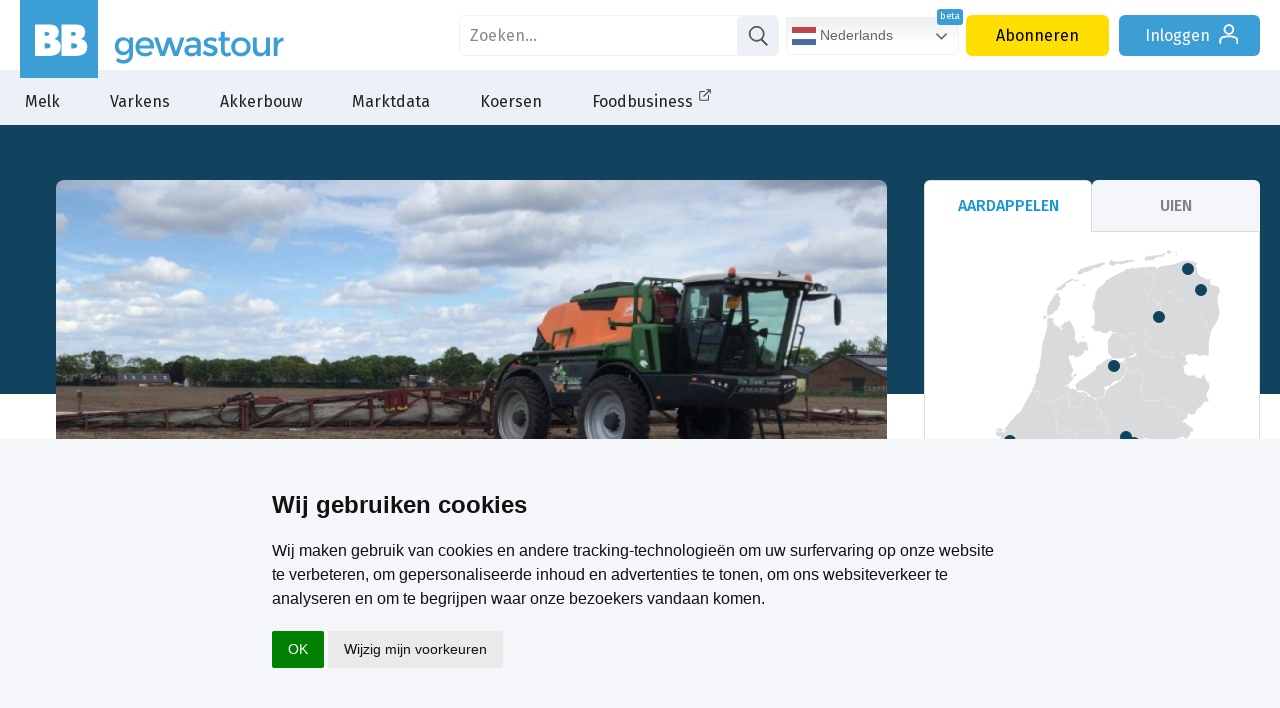

--- FILE ---
content_type: text/html; charset=utf-8
request_url: https://www.google.com/recaptcha/api2/aframe
body_size: 181
content:
<!DOCTYPE HTML><html><head><meta http-equiv="content-type" content="text/html; charset=UTF-8"></head><body><script nonce="ZmMAd1VsyhxEA8eDhoieMQ">/** Anti-fraud and anti-abuse applications only. See google.com/recaptcha */ try{var clients={'sodar':'https://pagead2.googlesyndication.com/pagead/sodar?'};window.addEventListener("message",function(a){try{if(a.source===window.parent){var b=JSON.parse(a.data);var c=clients[b['id']];if(c){var d=document.createElement('img');d.src=c+b['params']+'&rc='+(localStorage.getItem("rc::a")?sessionStorage.getItem("rc::b"):"");window.document.body.appendChild(d);sessionStorage.setItem("rc::e",parseInt(sessionStorage.getItem("rc::e")||0)+1);localStorage.setItem("rc::h",'1769753782853');}}}catch(b){}});window.parent.postMessage("_grecaptcha_ready", "*");}catch(b){}</script></body></html>

--- FILE ---
content_type: text/css; charset=utf-8
request_url: https://www.boerenbusiness.nl/css/css_min.css?cache=1769091907
body_size: 44070
content:
html,body,div,span,applet,object,iframe,h1,h2,h3,h4,h5,h6,p,blockquote,pre,a,abbr,acronym,address,big,cite,code,del,dfn,em,font,img,ins,kbd,q,s,samp,small,strike,strong,sub,sup,tt,var,b,u,i,center,dl,dt,dd,ol,ul,li,fieldset,form,label,legend,table,caption,tbody,tfoot,thead,tr,th,td {margin:0;padding:0;border:0;outline:0;font-weight:inherit;font-style:inherit;color:inherit;vertical-align:baseline;background:transparent;}html {overflow-y:scroll;height:100%;}body {line-height:1.4em;color:#000;font-family:sans-serif;}input {-webkit-appearance:none;-moz-appearance:none;appearance:none;}ol,ul {list-style:none;}blockquote,q {quotes:none;}blockquote:before,blockquote:after,q:before,q:after {content:none;}:focus {outline:0;}ins {text-decoration:none;}del {text-decoration:line-through;}table {border-collapse:collapse;border-spacing:0;}caption,th,td {text-align:left;font-weight:normal;}img {-ms-interpolation-mode:bicubic;}sub,sup {font-size:0.7em;}sup {vertical-align:super;}hr {}p {}h1 {clear:both;}h2 {}h3 {}form:not(#portletform) select {-webkit-appearance:none;-moz-appearance:none;appearance:none;background-color:#FFFFFF;background-image:url("data:image/svg+xml;utf8,<svg xmlns='http://www.w3.org/2000/svg' width='20' height='10' fill='%23764394'><polygon points='0,0 20,0 10,10'/></svg>");background-position:96% 50%;background-repeat:no-repeat;cursor:pointer;}em {font-style:italic;font-size:inherit;}u {font-size:inherit;}b {font-weight:bold;font-size:inherit;}.links_artikel>ol,.links_artikel>ul,.links_artikel span ol,.links_artikel span ul,.links_kolom2.breed>ul {margin-top:14px;margin-bottom:14px;padding-left:2.3em;}.links_artikel>ol,.links_artikel span ol {list-style:decimal outside;}.links_artikel>ul,.links_artikel span ul,.links_kolom2.breed>ul {list-style:disc outside;}div.clear {clear:both;}div.page_nav {display:none;}:root {--logokleur:#3b9ed4;--logopadding:12px 10px 12px 14px;--tekstkleur_dun:#1b96d8;--tekstkleur:#3b9ed4;--tekstkleur2:#50bdff;--tekstkleur2:#48ace8;--inabo:#ffdf02;--inabotekst:#000000;--bgkleur:#fff;--bgkleur30:#ffffff4d;--menubalk:#eef0f7;--menuknop:#222222;--menuunderline:#3b9ed4;--grafiekkleur:#11435e;--knopingrafiek:#1f5775;--notknop1:var(--grafiekkleur);--notknop2:#397596;--notknop3:#77aece;--notknop4:#bed9e8;--notknop5:#e2f1fb;--bgimg2:url(/css/11435e-2.png);--bgimg:url(/css/11435e.png);--tussentint:#f5f6f9;--partner:#f5f6f9;--column:#d9ebff;--dossiertegel:#d9ebff;--scrollbalkactief:#595e6d;--scrollbalk:#f3f4f6;--grijs1:#eef0f7;--grijs2:#bdbdbd;--activebg:#9ecfea;--extrakleur:#dee9f3;--tabelheader:#11435e;--contrastkleur:#ffdf02;--contrasttekstkleur:#000;--koersenbord2:#444444;--koersenbord2hover:#606060;--tradingnow:#299821;--businesscase:var(--tussentint);--sidebarnotering:#e2f1f9;--abonnerenknopcta:#7dc3ea;--tmtabellijn:#3b9ed442;--knoptransparant:#3b9ed4aa;--varken1:#04709B;--varken2:#2083B5;--varken3:#33A0D7;--linkdonker:#2b739b;}#siteknoppen a.abonneren,#menu a.abonneren,.vraag_header .keuzeknoppen a.neem_abo {color:#000 !important;}.nieuwsbrief .tablet {background-image:url(/images/nieuwsbrieftablet_bb.png) !important;}a.aanmeldennwsbr {background-image:url(/images/nieuwsbrief_bb.png) !important;}form:not(#portletform):not(#chartform) select {background-image:url("data:image/svg+xml;utf8,<svg xmlns='http://www.w3.org/2000/svg' width='20' height='10' fill='%231b96d8'><polygon points='0,0 20,0 10,10'/></svg>");}span.lijn {display:none !important;}.rechterkolom.artikel .tagwords {width:100%;background-color:var(--grijs1);box-sizing:border-box;border-radius:6px;padding:10px 0 6px 10px;margin-left:0;}.tagwords h2 {width:100%;margin-bottom:0.6em;font-size:18px;font-family:'Fira Sans';font-weight:500;margin-left:2px;}.rechterkolom.artikel a.tag {font-size:15px;padding:8px 16px 7px;margin-left:0;margin-right:10px;margin-bottom:10px;}a.noteringenbanner {background-color:var(--grafiekkleur) !important;}a.noteringenbanner button {background-color:var(--contrastkleur) !important;color:#000 !important;font-size:18px !important;margin-top:36px !important;}html {-webkit-font-smoothing:antialiased;}body {font-family:'Fira Sans', sans-serif;font-weight:400;margin:0;padding-top:125px;background-repeat:repeat-x;background-image:var(--bgimg2);background-color:var(--bgkleur);background-position-y:-10px;}body.bbb,body.ccc {padding-top:0;background-position-y:261px;}body.algemeen.ccc {padding-top:396px;}body.bbb #header {position:relative;}.topbannercontainer {display:none;}body.bbb .topbannercontainer {display:flex;z-index:102;gap:0;justify-content:normal;flex-flow:row wrap;width:100%;margin:0 auto;box-sizing:border-box;position:relative;background-color:var(--bgkleur);border-bottom:1px solid var(--grijs1);background-color:var(--tussentint);}body.artikel,body.video,body.foto,body.column,body.algemeen.adverteren,body.algemeen.nieuwsbrief,body.algemeen.account,body.algemeen.dashboard,body.algemeen.b_case,body.algemeen.marktdossier,body.algemeen.mengvoerprijsindicator {background-image:var(--bgimg);}body.algemeen.adverteren,body.algemeen.nieuwsbrief,body.algemeen.account,body.algemeen.dashboard {background-position-y:-117px;}body.algemeen.b_case {background-position-y:-110px;}body.pw {background-image:none !important;}#header {position:fixed;background-color:var(--bgkleur);z-index:999;width:100%;height:125px;top:0;}body.podcast {padding-top:80px;background-position-y:-135px;}body.podcast #header {height:80px;}body.podcast #header #menubar {height:22px;}body.podcast #logo {width:70px;height:70px;}body.podcast #header #logobar {height:64px;}body.podcast #header #logo .icon-fblogo,body.podcast #header #logo .icon-bblogo {width:100%;height:100%;}body.podcast .breaker .container.foot,body.podcast .logo-foodbusiness,body.podcast .logo-boerenbusiness {display:none;}body.podcast iframe {margin-bottom:30px;}body.podcast .headercontainer,body.podcast .container {max-width:750px;min-width:auto;}#header #logobar {background-color:var(--bgkleur);height:70px;line-height:60px;}#header #logo .icon-fblogo,#header #logo .icon-bblogo,#push_pop .logoWrapper div svg {display:inline-block;width:100%;height:100%;stroke-width:0;stroke:currentColor;fill:currentColor;}#header #logobar .headercontainer .logo {background-color:transparent;width:250px;height:38px;position:absolute;box-sizing:border-box;left:115px;top:19px;}a.logo.boerenbusiness.gewastour {margin-top:7px;}#header #logobar .headercontainer .logo .icon {stroke-width:0;}#header #logobar .headercontainer .logo .logo-boerenbusiness {width:250px;height:33px;stroke:var(--logokleur);fill:var(--logokleur);margin-top:5px;}#header #logobar .headercontainer .logo .logo-foodbusiness {width:250px;height:36px;stroke:var(--logokleur);fill:var(--logokleur);}#header #menubar {background-color:var(--menubalk);height:55px;line-height:55px;}#header #menubar>ul {max-width:1480px;min-width:956px;width:100%;margin:0 auto;padding:0;box-sizing:border-box;height:55px;}#header #menubar>ul>li {display:block;float:left;box-sizing:border-box;height:100%;padding:0 13px;}#header #menubar>ul>li.select>a,#header #menubar>ul>li.actief>a,#header #menubar>ul>li:not(.sub)>a:hover {border-bottom:4px solid var(--menuunderline);}#header #menubar ul li a {position:relative;}#menubar ul li a .icon-link-extern {width:14px;height:14px;position:absolute;right:-7px;top:18px;fill:#444444;}#menubar ul.subwrap li a .icon-link-extern {right:-17px;top:-5px;}#header #menubar>ul>li>a {padding:4px 12px 0px 12px;display:block;box-sizing:border-box;color:var(--menuknop);height:100%;}#header #menubar ul li a.live {position:relative;padding-right:54px;}#header #menubar ul li a.live span {background-color:#dd472f;position:absolute;line-height:13px;color:#fff;padding:4px 5px;font-size:13px;border-radius:3px;top:18px;right:12px;text-transform:uppercase;font-weight:400;letter-spacing:0.4px;}svg.icon.icon-nav {width:14px;height:8px;margin-left:4px;transition:transform .35s ease;}#header #menubar>ul>li.actief>a>svg.icon.icon-nav {transform:rotate(180deg);}.sub .submenu {display:none;width:100%;position:absolute;left:0;background-color:var(--bgkleur);box-shadow:0 4px 3px 0px #00000044;min-height:220px;}.sub.actief .submenu {display:block;}.sub .submenu .subcontainer {max-width:1480px;min-width:956px;width:100%;margin:0 auto;padding:0px 34px 30px;box-sizing:border-box;line-height:1.8em;font-size:14px;opacity:0;}ul.subwrap {column-count:6;}ul.subwrap>li {page-break-inside:avoid;break-inside:avoid;display:table;padding-top:20px;}ul.subwrap a:hover {text-decoration:underline;}ul.subwrap li.kop a {color:var(--tekstkleur_dun);font-weight:500;}.quickbuttons {width:100%;display:flex;gap:20px;}.quickbuttons a {padding:8px 20px;border-radius:16px;background-color:var(--tussentint);color:#8d8d8d;line-height:21px;}.quickbuttons a.actief {background-color:var(--notknop3);color:#fff;}.quickbuttons a:not(.actief):hover {background-color:var(--tekstkleur);color:#fff;}.contact .quickbuttons a {padding:12px 22px;font-size:18px;}h1,h2 {font-family:'Bree Serif', serif;font-weight:300;}h1#preview {position:absolute;top:0px;width:100%;color:#3da0d594;text-align:center;box-sizing:border-box;font-size:184px;font-family:'Fira Sans', sans-serif;font-weight:600;line-height:normal;}a {text-decoration:none;color:#000;}.cta {background-color:var(--contrastkleur) !important;color:var(--contrasttekstkleur) !important;}.breaker {background-color:var(--tussentint);margin-top:30px;}.breaker.themabreak {background-color:var(--grafiekkleur);margin:54px 0 50px 0;}.breaker.actueelbreak {background-color:var(--grafiekkleur);margin:24px 0 10px 0;}.breaker.footerbreak {background-color:var(--grafiekkleur);margin:24px 0 0 0;margin:0;}.headercontainer {max-width:1480px;min-width:956px;width:100%;margin:0 auto;padding:0 20px;box-sizing:border-box;position:relative;}#logo {background-color:var(--logokleur);width:78px;height:78px;position:absolute;color:#ffffff;padding:var(--logopadding);box-sizing:border-box;}#siteknoppen {position:absolute;right:20px;top:6px;height:74px;}a.knop,button.knop {padding:13px 30px 12px;font-weight:400;margin-left:10px;border-radius:6px;color:#fff;position:relative;display:inline-block;box-sizing:border-box;line-height:1em;background-color:var(--tekstkleur);}button.knop {border:unset;cursor:pointer;}a.knop.meticon {padding-right:60px;}a.knop .icon {fill:currentColor;width:55px;height:24px;position:absolute;top:12px;right:0px;}#siteknoppen a.service {background-color:var(--grijs1);color:#000;}#siteknoppen a.abonneren {background-color:var(--contrastkleur);}#siteknoppen a.nieuwsbrief {background-color:var(--tekstkleur);}#siteknoppen a.inloggen {background-color:var(--logokleur);padding-right:50px;padding-left:26px;z-index:2;}#siteknoppen a.knop.inloggen.ingelogd {padding-left:16px;padding-right:22px;}#siteknoppen a.inloggen span.klein {display:none;}#siteknoppen a.inloggen span.groot {min-width:100px;height:16px;white-space:nowrap;overflow:hidden;text-overflow:ellipsis;display:block;max-width:150px;text-align:center;margin-right:15px;min-width:107px;}#siteknoppen a.inloggen .icon {position:absolute;width:24px;height:24px;stroke:currentColor;fill:currentColor;top:6px;right:19px;}#siteknoppen a.inloggen.ingelogd .icon {right:10px;}#siteknoppen a.inloggen span.klein .icon {right:unset;left:19px;}#siteknoppen a.inloggen .icon.icon-driehoek {transform:rotate(180deg);width:16px;height:16px;top:16px;margin-left:12px;}#siteknoppen a.inloggen span.klein .icon.icon-driehoek {margin-left:33px;}#siteknoppen ul.inlog {display:inline-block;position:relative;}ul.inlog>li {display:flex;flex-direction:column;flex-wrap:nowrap;align-items:flex-end;justify-content:flex-start;align-content:flex-end;}#siteknoppen ul.uitlog {display:none;position:absolute;width:calc(100% - 60px);margin-top:38px;padding-top:2px;background-color:var(--notknop3);z-index:0;border-bottom-right-radius:6px;border-bottom-left-radius:6px;min-width:160px;padding-bottom:6px;padding-top:6px;}#siteknoppen ul.inlog.actief ul.uitlog {display:block;}#siteknoppen ul.uitlog li {text-align:right;padding:0 30px;height:100%;}#siteknoppen ul.uitlog li.mijnbb {border-bottom:1px solid #bfd4e1;}#siteknoppen ul.uitlog li.mijnfb {border-bottom:1px solid #7a64a3;}li.mijnbb.actief,li.mijnfb.actief {background-color:var(--tekstkleur);}ul.uitlog li a {color:#fff;display:block;width:100%;height:100%;line-height:2.5em;}form#zoek {width:320px;text-align:right;display:inline-block;position:relative;height:75px;}form#zoek input {padding-left:10px;border:1px solid var(--grijs1);font-family:'Fira sans';color:#555;font-size:16px;height:41px;width:100%;box-sizing:border-box;border-radius:6px;background-color:var(--bgkleur);}form#zoek a {width:42px;height:40px;top:10px;background:var(--grijs1);position:absolute;right:0px;color:#515151;border-radius:6px;}form#zoek a .icon {position:absolute;width:28px;height:28px;stroke:currentColor;fill:currentColor;top:6px;right:7px;}.container {display:flex;gap:0;justify-content:normal;flex-flow:row wrap;max-width:1480px;min-width:956px;width:100%;margin:0 auto;padding:20px 20px 0;box-sizing:border-box;min-height:200px;position:relative;align-items:flex-start;}body.zoek #infscroll {padding-top:50px;}.koerstop {width:auto;box-sizing:border-box;padding:4px 19px;color:#ffffff;font-family:'Fira Sans';font-size:14px;position:relative;text-transform:uppercase;cursor:pointer;}.koerstop:hover {background-color:var(--knopingrafiek);border-radius:4px;}.koerstop i {display:block;text-transform:none;margin-top:-6px;font-size:11px;color:#a2a5a7;}.flexkolom {--gap:15px;display:flex;justify-content:space-between;flex-flow:row wrap;margin:0 0 0 calc(-1 * var(--gap));width:calc(100% - 366px + var(--gap));min-width:565px;align-items:flex-start;}.flexkolom.rechts {width:65%;margin:0;padding-top:50px;}.flexkolom.rechts .snel {display:flex;justify-content:space-between;flex-flow:row wrap;width:100%;}.flexkolom.rechts .vragen {width:100%;}.flexkolom.rechts h2 {font-family:'Fira Sans', sans-serif;font-weight:500;font-size:26px;margin-bottom:10px;width:100%;}.flexkolom.rechts .vragen h2 {margin-bottom:16px;}.flexkolom.rechts .vragen a {text-decoration:underline;}.flexkolom.rechts .snel a,.flexkolom.rechts .snel span {width:calc((100% - 20px) / 3);background-color:var(--tekstkleur);color:#fff;padding:18px;margin-bottom:10px;margin-left:-10px;border-radius:6px;font-size:19px;box-sizing:border-box;text-align:center;display:flex;justify-content:space-around;flex-flow:column wrap;}.flexkolom.rechts .snel span {background-color:var(--grijs1);}.flexkolom>* {margin:var(--gap) 0 0 var(--gap);margin:calc(2 * var(--gap)) 0 0 var(--gap);}.meernieuwsknop {width:100%;margin-bottom:calc(2 * var(--gap));text-align:center;}.meernieuwsknop a {background-color:var(--bgkleur);border:1px solid var(--partner);color:#808080;font-weight:500;line-height:0px;font-size:15px;padding:20px 45px 18px 24px;display:inline-block;border-radius:20px;-moz-border-radius:20px;-webkit-border-radius:20px;text-transform:uppercase;position:relative;height:40px;box-sizing:border-box;}.sidebarnotering .meernieuwsknop {margin-top:6px;margin-bottom:24px;}.sidebarnotering .meernieuwsknop a.meernoteringen {background-color:var(--sidebarnotering);border:1px solid #bbb;color:#999;}.sidebarnotering .meernieuwsknop .middellijn {background:#bbb;}.meernieuwsknop a:hover,.businesscasewrap .meernieuwsknop a:hover,.actueelbreak .meernieuwsknop a:hover,.sidebarnotering .meernieuwsknop a.meernoteringen:hover {background-color:var(--tekstkleur);border:1px solid var(--tekstkleur);color:#fff;}.meernieuwsknop a .icon {display:inline-block;width:42px;height:16px;stroke-width:0;stroke:currentColor;fill:currentColor;top:12px;position:absolute;}.meernieuwsknop .middellijn {background:var(--grijs1);height:1px;margin-top:-20px;}.themaintro {width:80%;padding:22px 40px 20px 30px;background:var(--tussentint);max-width:705px;box-sizing:border-box;border-radius:8px;-moz-border-radius:8px;-webkit-border-radius:8px;margin-top:-18px;}.themaintro.dossier {padding:16px 20px 14px 16px;}.themaintro h1 {margin-bottom:16px;}#zoekbalk {background-color:var(--grafiekkleur);position:fixed;top:125px;margin:0;left:0;width:100%;height:65px;z-index:9;color:var(--bgkleur);}#zoekbalk .headercontainer {display:flex;justify-content:space-between;flex-flow:row wrap;}#zoekbalk h3 {margin-top:20px;width:20%;font-size:24px;}#zoekbalk .zoekblok {width:80%;box-sizing:border-box;padding-left:15%;margin-top:22px;font-size:18px;}.zoekblok strong {font-style:italic;border-bottom:1px solid #fff;margin-right:20px;font-weight:500;padding:0 4px 0 2px;}.zoekblok #tijdfilter * {background-color:var(--grijs1);}.suggesties {display:flex;gap:16px 24px;flex-direction:row;flex-wrap:wrap;justify-content:flex-start;align-content:flex-start;padding:30px 0 20px;width:100%;}.suggesties h2 {width:100%;font-family:'Fira sans';font-size:20px;font-weight:400;}.suggesties a {padding:10px 30px;border-radius:20px;background-color:var(--tussentint);color:#8d8d8d;}.suggesties a:hover {color:#000;;}@-webkit-keyframes rotate {from {-webkit-transform:rotate(0deg);-o-transform:rotate(0deg);transform:rotate(0deg);}to {-webkit-transform:rotate(360deg);-o-transform:rotate(360deg);transform:rotate(360deg);}}@keyframes rotate {from {-ms-transform:rotate(0deg);-moz-transform:rotate(0deg);-webkit-transform:rotate(0deg);-o-transform:rotate(0deg);transform:rotate(0deg);}to {-ms-transform:rotate(360deg);-moz-transform:rotate(360deg);-webkit-transform:rotate(360deg);-o-transform:rotate(360deg);transform:rotate(360deg);}}#infscroll .flexkolom {width:calc(100% + var(--gap));}.flexkolom.trefwoord {justify-content:space-between;}#infscroll .flexkolom a.item {width:calc((100% - 20px - var(--gap) - var(--gap) - var(--gap))/4);height:330px;}#infscroll .flexkolom.thema a.item,#infscroll .flexkolom.zoek a.item,#infscroll .flexkolom.inf_2_intro a.item,#infscroll .flexkolom.opiniemaker a.item {width:calc((100% - var(--gap) - var(--gap) - var(--gap))/2);height:223px;justify-content:flex-start;}#infscroll .flexkolom.zoek a.item,#infscroll .flexkolom.inf_2_intro a.item {width:calc((100% - var(--gap) - var(--gap) - var(--gap))/2.05);}.flexkolom.inf_2_intro.dossiers {align-items:stretch;}#infscroll .flexkolom.inf_2_intro.dossiers a.item {width:calc((100% - var(--gap) - var(--gap) - var(--gap) - var(--gap))/4.2);display:flex;flex-direction:column;flex-wrap:nowrap;height:auto;box-shadow:0px 0px 6px 2px #11435e24;}#infscroll .flexkolom.inf_2_intro.dossiers a.item.headline1 img {width:calc(100% + 2px);position:relative;top:unset;right:unset;height:150px;margin-left:-1px;margin-top:-1px;border-bottom-left-radius:unset;border-bottom-right-radius:unset;}.flexkolom.inf_2_intro.dossiers a.item.headline1 div.titels {width:100%;padding:20px 14px;max-height:unset;}.flexkolom.inf_2_intro.dossiers a.headline1 div.titels h2 {margin-bottom:0.5em;}.flexkolom.inf_2_intro.dossiers a.headline1 div.titels h3 {font-size:18px;font-weight:500;color:var(--tekstkleur_dun);margin-bottom:0.5em;}.flexkolom.inf_2_intro.dossiers a.headline1 div.titels h3 span {font-weight:300;color:#000;}#infscroll .flexkolom.opiniemaker a.item {height:185px;background-color:transparent;}div#infscr-loading {margin:30px 0;width:100%;}.infinite_scroll div.paging,.infinite_scroll div.page_nav {display:none;}#infscr-loading .icon {width:3em !important;height:3em !important;fill:var(--tekstkleur_dun);animation-name:rotate;animation-duration:1.6s;animation-iteration-count:infinite;transition-timing-function:ease-in-out;display:block;margin:auto;}#infscroll .thema .banner {width:100%;margin:30px auto 0;text-align:center;}.opinieoverzicht {width:100%;margin-top:6px;}.opinieoverzicht div#columnist {margin:0;max-width:800px;}.linkerkolom {display:flex;justify-content:flex-start;flex-flow:column wrap;width:30%;box-sizing:border-box;padding-bottom:20px;margin-right:5%;}.linkerkolom>* {margin:0;}.rechterkolom {display:flex;justify-content:flex-start;--gap:15px;flex-flow:column wrap;width:336px;margin-left:30px;box-sizing:border-box;padding-bottom:20px;}.rechterkolom>* {margin:var(--gap) 0 0 0;margin:calc(2 * var(--gap)) 0 0 0;}.rechterkolom .bbv_mg,.rechterkolom .bb_tour {width:100%;box-sizing:border-box;height:400px;border-radius:6px;-moz-border-radius:6px;-webkit-border-radius:6px;display:flex;gap:0px;justify-content:flex-start;flex-flow:row wrap;}.bbv_mg a.tabknop,.bb_tour a.tabknop {width:50%;display:block;box-sizing:border-box;text-align:center;position:relative;float:left;text-transform:uppercase;font-weight:500;padding:14px 0;border-top-right-radius:6px;border-top-left-radius:6px;background-color:var(--bgkleur);}.bb_tour a#geenknop {color:transparent;background-color:transparent;border:none;border-bottom:1px solid #dcdcdc;}.bbv_mg a#vandaag,.bb_tour a#deelnemers {padding-left:30px;}.bb_tour a#deelnemers {display:flex;flex-direction:row;flex-wrap:nowrap;justify-content:center;gap:10px;align-items:center;padding-left:0;}.bb_tour a#deelnemers .icon {position:relative;top:unset;left:unset;}.bbv_mg a.tabknop.actief,.bb_tour a.tabknop.actief {border:1px solid #dcdcdc;color:var(--tekstkleur_dun);border-bottom:none;}.bbv_mg a.tabknop:not(.actief),.bb_tour a.tabknop:not(.actief) {color:#808080;background-color:var(--tussentint);border:1px solid var(--tussentint);border-bottom:1px solid #dcdcdc;}a#vandaag .icon-bb,a#vandaag .icon-fb,a#deelnemers .icon-bb {width:27px;height:27px;stroke-width:0;stroke:currentColor;fill:currentColor;position:absolute;top:11px;left:24px;background-color:var(--bgcolor);}div.vandaag ul li {padding-bottom:7px;margin-right:0;}.bbv_mg>div,.bb_tour>div {display:block;height:350px;width:100%;border:1px solid #dcdcdc;box-sizing:border-box;border-top:none;border-bottom-right-radius:6px;border-bottom-left-radius:6px;display:none;background-color:var(--bgkleur);}.bbv_mg>div.actief {display:block;}.bb_tour>div.actief {display:flex;flex-direction:row;flex-wrap:nowrap;align-items:flex-start;justify-content:center;}.bbv_mg>div ul {padding:1px 0 4px;display:flex;justify-content:space-around;flex-flow:column wrap;height:349px;box-sizing:border-box;overflow:hidden;}.bbv_mg>div ul li a {display:flex;padding:8px 8px 0;font-size:14px;}.bbv_mg>div ul li.announce a {color:#808080;}.bbv_mg>div#vandaag ul li a {overflow:hidden;height:22px;white-space:nowrap;}.bbv_mg>div ul li a span:not(.hoofdkop) {color:var(--tekstkleur_dun);font-weight:500;width:48px;display:inline-block;text-align:left;box-sizing:border-box;padding-left:6px;font-size:12px;}.bbv_mg>div ul li a span.num {padding-right:14px;font-size:14px;padding-left:16px;}div.gelezen ul li a span:not(.hoofdkop) {display:block;float:left;color:var(--tekstkleur_dun);height:30px;padding-left:16px;font-size:20px;}div.gelezen ul li a {padding:8px 30px 7px 8px;flex-direction:row;flex-wrap:wrap;justify-content:flex-start;}.bbv_mg>div ul li:not(.announce):hover {background-color:var(--tussentint);}.banner {display:none;margin-top:20px;margin-bottom:20px;}.extrabanner {width:336px;height:250px;}.extrabanner>a {display:block;background-color:var(--grafiekkleur);width:100%;height:100%;}.extrabanner>div {margin-top:0;}.extrabanner * {border-radius:6px;-moz-border-radius:6px;-webkit-border-radius:6px;}.rechterkolom div.banner {margin:44px auto 14px;}.tagwords {--gap:15px;display:flex;justify-content:flex-start;flex-flow:row wrap;margin:calc(2 * var(--gap)) 0 0 calc(-1 * var(--gap));width:calc(336px + var(--gap));}.dossierlinks .tagwords {width:100%;box-sizing:border-box;line-height:inherit;overflow:hidden;padding:0 0 0 20px;max-height:302px;display:flex;flex-direction:row;align-content:flex-start;justify-content:flex-start;align-items:stretch;flex-wrap:wrap;margin-left:0;}a.tag {margin-left:var(--gap);margin-bottom:var(--gap);background-color:var(--tekstkleur);color:#fff;padding:10px 20px 9px;border-radius:6px;-moz-border-radius:6px;-webkit-border-radius:6px;}a.tag:first-letter {text-transform:uppercase;}.dossierlinks a.tag {margin-left:0;margin-bottom:9px;padding:7px 14px 6px;margin-right:9px;}div.banner970 {margin-left:calc((100% - 336px - 970px - 30px) / 2);margin-right:calc((100% - 336px - 970px - 30px) / 2);}body.bbb .topbannercontainer div.banner970 {margin:0 auto;margin:10px auto;}.inf_2_intro div.banner970 {margin-left:auto;margin-right:auto;margin-bottom:0;}.breaker .container {padding:34px 20px;}.breaker .container.foot {padding:0 20px;min-height:unset;}.breaker.themabreak .container {padding:0 20px 30px;}.breaker.actueelbreak .container {padding:0 20px 0;}.fullflex {--gap2:40px;display:flex;justify-content:space-between;flex-flow:row wrap;width:calc(100% + var(--gap2));}.rowwrap.aanmelden {background-color:var(--grafiekkleur);border-radius:10px;margin:10px 0;justify-content:space-between;flex-wrap:nowrap;gap:60px;}.actueelbreak .rowwrap.aanmelden {justify-content:space-between;position:relative;display:flex;gap:13%;}.rowwrap.aanmelden div ul {display:flex;gap:14px;margin-top:20px;flex-wrap:wrap;flex-direction:row;justify-content:center;}.rowwrap.aanmelden div,.rowwrap.aanmelden form {padding:26px 52px;min-height:178px;box-sizing:border-box;}.rowwrap.aanmelden div,.rowwrap.aanmelden form {padding:26px 0;min-height:unset;box-sizing:border-box;}.rowwrap.aanmelden div.aanmeldknop {display:flex;flex-direction:column;justify-content:center;}.rowwrap.aanmelden form {max-width:540px;margin:0 auto;padding:24px 44px 15px 64px;display:flex;gap:0;justify-content:normal;flex-flow:row wrap;}.rowwrap.aanmelden div h1,.rowwrap.aanmelden div h2 {color:#fff;margin:10px 0 20px;font-size:37.5px;line-height:1.3em;}.rowwrap.aanmelden h3 {color:#fff;font-size:24px;line-height:34px;margin-bottom:5px;}.nowrap {white-space:nowrap;}.aanmeldknop a {line-height:26px;padding:12px 0 10px;box-sizing:border-box;font-family:'Fira Sans';border:none;margin-bottom:8px;border-radius:6px;background-color:var(--tekstkleur);cursor:pointer;color:var(--bgkleur);text-transform:uppercase;font-size:18px;width:180px;text-align:center;margin-top:20px;}li.social-btn a {color:var(--tussentint);width:42px;height:42px;stroke:none;fill:var(--grafiekkleur);background-color:#fff;display:flex;flex-direction:row;justify-content:center;align-items:center;border-radius:50%;}li.social-btn a .icon {width:20px;height:20px;}.nomargin {margin:0;}.rowwrap.aanmelden form label a {color:#fff;text-decoration:underline;}.rowwrap.aanmelden div h4 {color:var(--tekstkleur2);font-size:19px;line-height:1.5em;}.rowwrap.aanmelden form input,.rowwrap.aanmelden form select,.nieuwsbrief form input,.nieuwsbrief form select,.abonneren .tijdelijkgratis form input,.abonneren .tijdelijkgratis form select,.zoekblok select {width:100%;font-size:16px;line-height:26px;padding:12px 17px 10px 27px;box-sizing:border-box;font-family:'Fira Sans';border:none;margin-bottom:8px;border-radius:6px;}.rowwrap.aanmelden form select,.rowwrap.aanmelden form input[type=text],.rowwrap.aanmelden form input[type=email],.rowwrap.aanmelden form input[type=submit] {width:calc(50% - .5 * 10px);color:var(--grafiekkleur);}.rowwrap.aanmelden form input[type=text],.rowwrap.aanmelden form select {margin-right:10px;}.rowwrap.aanmelden form input[type=submit] {background-color:var(--tekstkleur);cursor:pointer;color:var(--bgkleur);text-transform:uppercase;font-size:15px;}.rowwrap.aanmelden ::-webkit-input-placeholder {color:var(--grafiekkleur);font-weight:400;}.rowwrap.aanmelden ::-moz-placeholder {color:var(--grafiekkleur);font-weight:400;}.rowwrap.aanmelden :-ms-input-placeholder {color:var(--grafiekkleur);font-weight:400;}.rowwrap.aanmelden :-moz-placeholder {color:var(--grafiekkleur);font-weight:400;}.checkcontainer {display:block;position:relative;padding-left:35px;margin-bottom:5px;cursor:pointer;font-size:18px;color:#fff;-webkit-user-select:none;-moz-user-select:none;-ms-user-select:none;user-select:none;line-height:25px;}.checkcontainer input {position:absolute;opacity:0;cursor:pointer;height:0;width:0 !important;left:0;}.checkmark {position:absolute;top:2px;left:0;height:25px;width:25px;background-color:var(--tussentint);border-radius:6px;}.checkcontainer:hover input:checked~.checkmark {background-color:#ccc;}.checkcontainer input:checked~.checkmark,.checkcontainer:hover input:checked~.checkmark {background-color:var(--tekstkleur);border-color:var(--tekstkleur);}.checkmark:after {content:"";position:absolute;display:none;}.checkcontainer input:checked~.checkmark:after {display:block;}.checkcontainer .checkmark:after {left:8px;top:4px;width:6px;height:11px;border:solid white;border-width:0 3px 3px 0;-webkit-transform:rotate(45deg);-ms-transform:rotate(45deg);transform:rotate(45deg);}.rowwrap.footer {padding:0;display:flex;flex-direction:row;flex-wrap:nowrap;align-items:flex-start;justify-content:space-between;gap:90px;}.rowwrap.footer>div {width:25%;}.rowwrap.footer div.footerlogo {width:360px;position:relative;}.rowwrap.footer div.footerlogo div.fb,.rowwrap.footer div.footerlogo div.bb {background-color:var(--logokleur);width:50px;height:50px;color:#ffffff;box-sizing:border-box;display:inline-block;margin-right:11px;margin-top:9px;padding:2px;}.rowwrap.footer div.footerlogo div.bb {padding:8px 6px 8px 9px;}.rowwrap.footer div.footerlogo div.foodbusiness,.rowwrap.footer div.footerlogo div.boerenbusiness {color:#ffffff;box-sizing:border-box;display:inline-block;top:19px;position:absolute;}.rowwrap.footer div.footerlogo div.boerenbusiness {top:22px;}.rowwrap.footer div.footerlogo div svg {display:inline-block;width:100%;height:100%;stroke-width:0;stroke:currentColor;fill:currentColor;}.rowwrap.footer div.footerlogo svg.logo-foodbusiness {width:161px;height:33px;fill:var(--logokleur);}.rowwrap.footer div.footerlogo div svg.logo-boerenbusiness {width:161px;height:26px;fill:var(--logokleur);}div.wieis {line-height:2em;width:360px;padding-right:30px;box-sizing:border-box;margin-top:18px;}.footer .aanbod,.footer .over,.footer .customerservice {margin-top:29px;display:flex;flex-direction:column;flex-wrap:nowrap;gap:6px;}.footer h3 {font-weight:600;margin-bottom:24px;}.footer .aanbod a,.footer .over a,.footer .customerservice a {color:#727171;}.footer .aanbod a:hover,.footer .over a:hover,.footer .customerservice a:hover {text-decoration:underline;}.breaker.white {background-color:#fff;margin-top:0;}body:not(.home) .breaker.white.vink {margin-top:20px;}.breaker.white .container {display:none;min-height:unset;padding:20px;}.container.foot ul,.breaker.white div ul {line-height:28px;font-size:16px;display:flex;justify-content:flex-end;width:100%;gap:30px;font-weight:500;flex-wrap:wrap;flex-direction:row;}.container.foot ul.vinkjes {gap:10px 70px;}ul.vinkjes .icon {width:12px;height:12px;fill:#ffffff;background:#7ebc70;padding:4px;border-radius:50%;}ul.vinkjes li {display:flex;flex-direction:row;align-items:center;gap:8px;}.vinkjes a {color:var(--tekstkleur2);}.rowwrap.footer div h1 {font-size:22px;margin-top:39px;}.rowwrap.footer div ul {margin-top:22px;line-height:29px;font-size:15px;display:flex;justify-content:flex-end;}a.maillink {color:currentColor;}.rowwrap.footer div ul li {margin-left:14px;}.zopim.noshow {display:none !important;}.halvekolom {display:flex;--gap:15px;justify-content:space-between;flex-flow:row wrap;width:calc(50% - 20px);margin:calc(-1 * var(--gap)) 0 0 calc(-1 * var(--gap));width:calc(50% - 20px + var(--gap));min-height:300px;position:relative;}.halvekolom>* {margin:var(--gap) 0 0 var(--gap);}.rowwrap {width:100%;display:flex;justify-content:space-around;flex-flow:row wrap;flex-direction:row;flex-wrap:wrap;align-content:flex-start;align-items:flex-start;justify-content:space-between;}.chartwrap,.stockwrap,.weerwrap {height:350px;background-color:var(--grafiekkleur);border-radius:8px;-moz-border-radius:8px;-webkit-border-radius:8px;gap:0px;margin:36px 0 36px;}.stockwrap {height:auto;}.weerwrap {height:auto;background-color:var(--logokleur);margin-left:15px;margin-top:43px;min-height:270px;position:relative;}.weertab {position:absolute;top:-31px;left:20px;width:280px;}.weertab a.tabknop {width:50%;display:block;box-sizing:border-box;text-align:center;position:relative;float:left;text-transform:uppercase;font-weight:500;padding:4px 0;border-top-right-radius:6px;border-top-left-radius:6px;background-color:var(--bgkleur);font-size:14px;}.weertab a.tabknop:not(.actief) {color:#808080;background-color:var(--tussentint);border:1pxsolidvar(--tussentint);border-bottom:0px solid #3b9ed4;}.weertab a.tabknop.actief {border:1px solid #3b9ed4;color:#fff;border-bottom:none;background-color:#3b9ed4;}.koersen .stockwrap,.koersen .chartwrap {margin:40px 0 0;background:var(--koersenbord2);}.rowwrap.chartwrap.three {width:calc(100% - 336px);border-top-right-radius:initial;border-bottom-right-radius:initial;}.rowwrap.chartwrap.one {width:336px;border-top-left-radius:initial;border-bottom-left-radius:initial;}.chartwrap div.grafiekenkop,.stockwrap div.koersenkop {width:100%;box-sizing:border-box;margin:18px 26px 0;color:#fff;font-family:'Bree Serif';font-size:24px;border-bottom:1px solid #cccccc;padding-bottom:16px;position:relative;}.chartwrap div.grafiekenkop span {background-color:#dd472f;font-family:'Fira Sans';font-weight:500;line-height:16px;font-size:16px;padding:3px 6px;display:inline-block;margin-left:7px;border-radius:4px;-moz-border-radius:4px;-webkit-border-radius:4px;position:absolute;top:2px;margin-left:14px;}.chartwrap .grafiektitel {width:calc(100% / 4);height:40px;box-sizing:border-box;padding:12px 0 0 46px;color:#ffffff;cursor:pointer;font-size:16px;position:relative;font-size:15px;}.chartwrap .grafiektitel:hover .stock {background-color:var(--notknop2);border-radius:4px;}.koersen .chartwrap .grafiektitel:hover .stock {background-color:var(--koersenbord2hover);}.chartwrap.three .grafiektitel {width:calc(100% / 3);}.chartwrap.two .grafiektitel {width:calc(100% / 2);}.flexkolom div.chartwrap.two {height:329px;--gap:15px;display:flex;justify-content:space-between;flex-flow:row wrap;width:calc(2 * (100% - 8px - var(--gap))/3);margin:var(--gap) 0 0 var(--gap);margin:calc(2 * var(--gap)) 0 0 var(--gap);}.chartwrap.two div.grafiek {width:calc(100% / 2);height:244px;}.chartwrap .grafiektitel span.stock,div.markttrends .grafiektitel span {width:calc(100% - 85px);width:calc(100% - 110px);white-space:nowrap;overflow:hidden;text-overflow:ellipsis;display:inline-block;padding-left:6px;background-color:var(--knopingrafiek);border-radius:4px;padding:3px 0 2px 9px;margin-top:-2px;box-shadow:2px 1px 5px 1px #333;}div.markttrends .grafiektitel span {width:calc(100% - 60px);line-height:1.6em;}.chartwrap .grafiektitel span.diff,.koersen .koerstop span {color:#cccccc;border:1px solid #cccccc;font-family:'Fira Sans';font-weight:400;line-height:16px;font-size:15px;padding:3px 6px;display:inline-block;margin-left:7px;border-radius:4px;-moz-border-radius:4px;-webkit-border-radius:4px;position:absolute;right:6%;}.rowwrap.koersen .koerstop span {right:auto;position:relative;margin-left:30px;}.chartwrap .grafiektitel span.diff.red,.koersen .koerstop span.red {color:#dd472f;border:1px solid #dd472f;}.chartwrap .grafiektitel span.diff.green,.koersen .koerstop span.green {color:#09b900;border:1px solid #09b900;}.rowwrap.chartwrap div.grafiek {width:calc(100% / 4);height:260px;}.chartwrap.three div.grafiek {width:calc(100% / 3);}.chartwrap div.grafiek iframe {width:100%;height:100%;box-sizing:border-box;}.rowwrap.koersen {margin-bottom:6px;margin-top:-10px;}.transacties {color:#fff;width:100%;padding-left:8px;margin:10px;}.transacties>div:nth-child(2n + 1) {background-color:#ffffff10;}.transacties .titel {font-family:'Bree serif';padding:20px 0 20px 18px;font-size:19px;}.transacties.uienhandel .bloktitel {padding:10px 18px;}.transacties .partij {padding:0px 24px 0px 18px;display:flex;gap:0;justify-content:space-between;flex-flow:row wrap;border-top:solid 1px #ffffff20;height:58px;box-sizing:border-box;}.transacties.uienhandel .partij {height:60px;}.transacties .partij.index {height:40px;}.transacties .partij>* {display:flex;gap:0;justify-content:center;flex-flow:column wrap;}.transacties .partij:not(.index)>* {color:#ffffffad;}.transacties .partij h4 {font-size:16px;line-height:22px;}.transacties.uienhandel .partij h4 {width:100%;}.transacties .partij h5 {font-size:13px;line-height:13px;}.transacties .partij.calltoaction h5 {width:100%;background-color:#00b913a8;margin:11px 0 5px;text-align:center;color:#ffffff;font-size:15px;border-radius:5px;padding-top:2px;}.transacties.uienhandel img {background-color:#ffffff66;padding:10px 50px;}.koersenbord {column-count:4;width:100%;color:#ffffff;font-size:14px;box-sizing:border-box;padding:18px 0;column-gap:20px;font-weight:400;overflow:hidden;}.koersenbord.aardappelen,.koersenbord.uien {display:none;}.koersenbord.aardappelen.actief,.koersenbord.uien.actief {display:block;}.weerwrap .koersenbord {column-count:2;}.koersenbord .stockinfo {display:flex;padding:0px 24px 0px 26px;position:relative;line-height:26px;cursor:pointer;color:#ffffff;}.koersenbord .stockinfo:hover {background-color:var(--notknop2);border-radius:4px;}.koersen .koersenbord .stockinfo:hover {background-color:var(--koersenbord2hover);}.koersenbord .stockinfo:after {content:'';position:absolute;right:-11px;height:100%;border-right:1px solid var(--tekstkleur2);}.koersenbord .stockinfo div {width:25%;text-align:right;padding-right:0%;box-sizing:border-box;min-width:55px;}.stockprocent span {padding:3px 2px;border-radius:2px;}.stockprocent.green span.actueel.update {background-color:#09b900;color:#fff;}.stockprocent.red span.actueel.update {background-color:#dd472f;color:#fff;}.koersenbord .stockinfo div.stockprocent {color:#999999;}.koersenbord .stockinfo div.green {color:#09b900;}.koersenbord .stockinfo div.red {color:#dd472f;}.koersenbord .stockinfo div.stockname {width:50%;white-space:nowrap;overflow:hidden;text-overflow:ellipsis;text-align:left;padding-right:0;}.koersenbord.weerkop {padding-bottom:0;margin-bottom:-18px;}.stockwrap.weerwrap div.koersenkop {display:flex;flex-direction:row;flex-wrap:nowrap;justify-content:space-between;padding-bottom:7px;}.weerwrap .koersenkop img {height:28px;margin-top:-3px;background-color:#fff;padding:0 3px;border-radius:4px;}.koersenbord.weerkop .weerinfo {padding-bottom:6px;font-weight:200;}.koersenbord .weerinfo {display:flex;padding:0px 24px 0px 26px;position:relative;line-height:26px;color:#ffffff;}.koersenbord .weerinfo:hover {background-color:var(--notknop2);border-radius:4px;}.koersen .koersenbord .weerinfo:hover {background-color:var(--koersenbord2hover);}.koersenbord .weerinfo:after {content:'';position:absolute;right:-11px;height:100%;border-right:1px solid var(--tekstkleur2);}.koersenbord .weerinfo div {width:33%;text-align:right;padding-right:0%;box-sizing:border-box;min-width:55px;}.koersenbord .weerinfo div span {display:block;font-size:10px;margin-top:-10px;}.koersenbord .weerinfo div.perceel {width:34%;white-space:nowrap;overflow:hidden;text-overflow:ellipsis;text-align:left;padding-right:0;}.icon-meerinfo {width:0.8rem;height:0.8rem;margin-bottom:4px;display:inline-block;color:#efefef;fill:currentColor;}.h_boxes {position:absolute;top:-30px;left:calc(50% - 130px);box-shadow:2px 5px 9px 1px #00000047;}.h_boxes .hoverbox {display:none;height:130px;width:260px;background-color:#fff;top:0;left:0;color:#000;border-radius:6px;flex-direction:row;flex-wrap:wrap;box-sizing:border-box;padding:6px 12px;}.h_boxes .hoverbox.actief {display:flex;}.hoverbox .icon {width:20px;height:20px;color:var(--logokleur);fill:currentColor;}.hoverbox .titel {width:100%;}.hoverbox .info,.hoverbox .status {width:50%;display:flex;flex-direction:column;justify-content:space-between;}.hoverbox .status {flex-direction:column;flex-wrap:nowrap;justify-content:center;align-items:center;gap:6px;}.hoverbox span {display:flex;flex-direction:row;flex-wrap:nowrap;align-items:center;gap:8px;}.iconwrap {background-color:#4CAF50;display:flex;padding:12px;border-radius:50%;}.iconwrap.tekort {background-color:#ffcf00;}.iconwrap.drops {background-color:#ff7c00;}.iconwrap.kritiek {background-color:#F44336;}.iconwrap .icon {color:#fff;}div.markttrends {--gap:15px;width:calc((100% - 20px - var(--gap))/2);height:329px;background-color:var(--grafiekkleur);border-radius:6px;-moz-border-radius:6px;-webkit-border-radius:6px;}div.markttrends .grafiektitel {width:100%;height:46px;box-sizing:border-box;padding:17px 0 0 25px;color:#ffffff;font-family:'Bree Serif';font-size:20px;position:relative;cursor:pointer;display:block;}.grafiektitel:hover .icon {background-color:var(--tekstkleur);border-radius:4px;}div.markttrends div.grafiek {width:100%;height:calc(100% - 50px);box-sizing:border-box;}div.markttrends div.grafiek iframe {width:100%;height:102%;box-sizing:border-box;padding:14px 8px 0px 0;}.rechterkolom a.item {position:relative;}.rechterkolom div.lastcolumnswrap {display:flex;justify-content:center;flex-flow:row wrap;margin-top:0;}body:is(.bedrijven, .markten, .trends, .innovatie) .lastcolumnswrap {margin-top:30px;}.rechterkolom a.item:not(.lastcolumns) img {height:250px;}.rechterkolom a.ta_tegel {width:336px;height:260px;display:block;position:relative;background-color:var(--logokleur);border-radius:6px;}.rechterkolom a.ta_tegel h2 {position:absolute;top:130px;color:#fff;font-size:18px;left:34px;line-height:26px;}.rechterkolom a.ta_tegel h3 {position:absolute;top:202px;left:34px;color:#fff;font-size:14px;font-weight:500;}.rechterkolom a.item.tegel {height:380px;margin-bottom:10px;}.rechterkolom a.item.tegel img {height:320px;border-bottom-left-radius:0;border-bottom-right-radius:0;}.rechterkolom a.item.tegel div.titel {position:absolute;bottom:60px;width:100%;padding:20px 19px 14px;box-sizing:border-box;filter:progid:DXImageTransform.Microsoft.DropShadow(OffX=3, OffY=3, Color=#99cc99);background-image:-moz-linear-gradient(transparent, rgba(0, 11, 22, 0.75));background-image:-webkit-linear-gradient(transparent, rgba(0, 11, 22, 0.75));background-image:-o-linear-gradient(transparent, rgba(0, 11, 22, 0.75));background-image:-ms-linear-gradient(transparent, rgba(0, 11, 22, 0.75));background-image:linear-gradient(transparent, rgba(0, 11, 22, 0.75));filter:progid:DXImageTransform.Microsoft.gradient(GradientType=0, startColorstr='#00212121', endColorstr='#66212121');}.rechterkolom a.item.tegel div.titel h2,.rechterkolom a.item.tegel div.top h2 {color:var(--bgkleur);line-height:1.2em;}.rechterkolom a.item.tegel div.top h2 {position:absolute;bottom:32px;width:297px;}.rechterkolom a.item.tegel svg {position:absolute;width:50px;height:50px;fill:var(--bgkleur);top:16px;left:16px;}.rechterkolom a.item.tegel.video .inside svg {display:none;}.rechterkolom a.item.tegel .chapeaubalk {height:60px;background-color:var(--tekstkleur);border-bottom-left-radius:6px;border-bottom-right-radius:6px;box-sizing:border-box;padding:19px;}.rechterkolom a.item.tegel h3 {text-transform:uppercase;font-size:15px;color:var(--bgkleur);font-weight:300;}.rechterkolom a.item.tegel.podcast h3 svg.icon-fb {display:none;}.rechterkolom a.item.tegel h3 span {font-weight:500;margin-right:7px;}.rechterkolom a.item.tegel .top {height:150px;background-color:var(--tekstkleur);border-top-left-radius:6px;border-top-right-radius:6px;color:var(--bgkleur);position:relative;padding:20px 19px 0;box-sizing:border-box;}a.item.sectortegel {height:400px;margin-top:30px;}.rechterkolom a.item.sectortegel img {height:170px;}.rechterkolom a.item.sectortegel div.titels {width:316px;margin:-16px 10px 0;background-color:var(--tussentint);border-radius:6px;box-sizing:border-box;padding:4px;position:absolute;text-align:center;height:166px;display:flex;gap:0;justify-content:center;flex-flow:column wrap;}.sectortegel div.titels .label {width:100%;position:absolute;top:-16px;}.sectortegel div.titels .label span {color:#ffffff;background-color:var(--tekstkleur);font-family:'Fira Sans';font-weight:400;line-height:0px;font-size:13px;padding:16px 14px 14px;display:inline-block;border-radius:4px;-moz-border-radius:4px;-webkit-border-radius:4px;text-transform:uppercase;}body:is(.grondstoffen, .vlees-eiwitten, .energie, .ondernemen, .bedrijven, .financieel) .sectortegel div.titels .label span::after {content:'Interview';}body.markten .sectortegel div.titels .label span::after {content:'Marktanalyse';}a.item.sectortegel div.titels h3 {margin-top:16px;}.rechterkolom a.item.lastcolumns.first {margin-top:0;height:278px;margin-bottom:10px;width:100%;}.rechterkolom a.item.lastcolumns.first div.titels {width:310px;margin:0 13px 0;background-color:var(--tussentint);border-radius:6px;box-sizing:border-box;padding:0 4px 4px;position:absolute;text-align:center;height:130px;display:flex;gap:0;justify-content:center;flex-flow:column wrap;bottom:0;}a.item.lastcolumns:not(.first) {border-bottom:1px var(--grijs1) solid;padding-bottom:26px;margin-top:20px;}a.item.lastcolumns:not(.first):last-of-type {border:none;margin-top:26px;}a.item.lastcolumns:not(.first) img {width:76px;height:76px;-webkit-border-radius:50%;-moz-border-radius:50%;border-radius:50%;}.lastcolumns.first img {height:160px;}.lastcolumns.first div.titels img {width:76px;height:76px;-webkit-border-radius:50%;-moz-border-radius:50%;border-radius:50%;position:absolute;top:-38px;left:calc(50% - 38px);}a.item.lastcolumns div.titels h2 {line-height:24px;font-size:19px;padding-right:20px;}a.item.lastcolumns.first div.titels h2 {padding:0px 22px;margin-top:5px;}a.item.lastcolumns.first div.titels h3 {margin-top:30px;font-size:15px;}a.item.lastcolumns {display:flex;}.flexkolom a.item,.halvekolom a.item {position:relative;width:calc((100% - 30px)/3);width:calc((100% - 20px - var(--gap) - var(--gap))/3);box-sizing:border-box;padding:0 0 23px;}.flexkolom a.item.headline {width:calc((100% - 18px - var(--gap))/2);margin-bottom:60px;background-color:transparent;}.flexkolom a.item.smaller {width:calc((100% - 20px - var(--gap) - var(--gap) - var(--gap))/4);padding-bottom:10px;}.flexkolom a.item.middenlijst {display:flex;width:calc((100% - 20px - var(--gap) - var(--gap))/2);flex-direction:row;flex-wrap:nowrap;align-items:center;padding-bottom:6px;justify-content:space-between;}.middenlijst .titels {width:67%;box-sizing:border-box;padding-right:15px;}.halvekolom a.item {width:calc((100% - 20px - var(--gap))/2);}.halvekolom .label {width:100%;position:absolute;top:-50px;}.halvekolom .label span {color:#ffffff;background-color:var(--tekstkleur);font-family:'Fira Sans';font-weight:400;line-height:0px;font-size:13px;padding:18px 18px 16px;display:inline-block;border-radius:4px;-moz-border-radius:4px;-webkit-border-radius:4px;text-transform:uppercase;}a.item img {height:197px;object-fit:cover;width:100%;display:block;border-radius:6px;-moz-border-radius:6px;-webkit-border-radius:6px;}a.item.middenlijst img {height:91px;border-radius:4px;-moz-border-radius:4px;-webkit-border-radius:4px;width:33%;max-width:160px;}.middenlijst .titels h3 {margin-bottom:0;}.middenlijst .titels h2 {line-height:1.2em;font-size:21px;}a.item.headline img {height:330px;}a.item.smaller img {height:148px;}a.item.headline1 img {height:330px;width:calc((562/1074) * 100%);position:absolute;top:25px;right:25px;}.thema a.item.headline1 img,.zoek a.item.headline1 img,.inf_2_intro a.item.headline1 img,.opiniemaker a.item img {top:18px;right:18px;height:187px;width:calc(50% - 18px);}.zoek a.item.headline1 img,.inf_2_intro a.item.headline1 img {right:0;width:calc(50% - 8px);}.opiniemaker a.item img {height:160px;width:calc(45% - 18px);}.flexkolom a.item.headline1,.flexkolom a.item.headline2 {height:350px;width:calc((100% - 20px - var(--gap))/2);border-radius:8px;-moz-border-radius:8px;-webkit-border-radius:8px;max-width:calc((1070/605) * 350px);padding:0;}.flexkolom a.item.headline1 {width:100%;height:400px;height:380px;max-width:none;background-color:var(--tussentint);display:flex;gap:0;justify-content:center;flex-flow:column wrap;}.uitgebreid a.item.headline1 {background-color:transparent !important;}.flexkolom.zoek a.item.headline1,.flexkolom.inf_2_intro a.item.headline1 {background-color:transparent;}.flexkolom a.item.allecolumns {width:100%;height:400px;max-width:none;background-color:var(--tussentint);display:flex;gap:0;justify-content:center;flex-flow:column wrap;}.flexkolom a.item.headline1.uitgelicht {margin-top:0;margin-bottom:30px;}div.vanpartners {display:flex;justify-content:space-between;flex-flow:row wrap;margin-top:12px;width:100%;}div.vanpartners h2.titel {width:100%;margin-bottom:12px;color:var(--tekstkleur_dun);}a.item.headline2 div.titels {position:absolute;color:#fff;padding:28px 26px;bottom:0;filter:progid:DXImageTransform.Microsoft.DropShadow(OffX=3, OffY=3, Color=#99cc99);background-image:-moz-linear-gradient(transparent, rgba(0, 11, 22, 0.75));background-image:-webkit-linear-gradient(transparent, rgba(0, 11, 22, 0.75));background-image:-o-linear-gradient(transparent, rgba(0, 11, 22, 0.75));background-image:-ms-linear-gradient(transparent, rgba(0, 11, 22, 0.75));background-image:linear-gradient(transparent, rgba(0, 11, 22, 0.75));filter:progid:DXImageTransform.Microsoft.gradient(GradientType=0, startColorstr='#00212121', endColorstr='#66212121');border-radius:0 0 8px 8px;-moz-border-radius:0 0 8px 8px;-webkit-border-radius:0 0 8px 8px;width:100%;box-sizing:border-box;}a.item:not(.headline):not(.headline1):not(.headline2):not(.middenlijst):not(.extra):not(.lastcolumns):not(.smaller):not(.allecolumns):not(.sectortegel):not(.lastanalyse):not(.dossierheadline):not(.actueellijst):not(.subm) div.titels {margin-top:17px;max-width:300px;}a.item.smaller div.titels {margin-top:9px;padding-left:4px;}a.item.headline div.titels {bottom:-50px;background-color:var(--bgkleur);box-shadow:12px -9px 10px 0px #00000036;position:absolute;padding:20px 0 12px 10px;min-width:92%;box-sizing:border-box;border-top-right-radius:8px;}a.item.headline1 div.titels,.opiniemaker a.item:not(.subm) div.titels {margin:0;max-width:none;width:calc((1074 - 562 - 35) / 1074 * 100%);box-sizing:border-box;padding:0 40px 0 51px;}.thema a.item.headline1 div.titels,.zoek a.item.headline1 div.titels,.inf_2_intro a.item.headline1 div.titels,.opiniemaker a.item:not(.subm) div.titels {padding:18px 18px 0;width:50%;max-height:227px;overflow:hidden;box-sizing:border-box;}.zoek a.item.headline1 div.titels,.inf_2_intro a.item.headline1 div.titels {padding-left:0;}.opiniemaker a.item:not(.subm) div.titels {padding:18px 18px 0 0;}.thema a.item.headline1 div.intro,.zoek a.item.headline1 div.intro,.inf_2_intro a.item.headline1 div.intro {overflow:hidden;margin-top:8px;font-size:14px;line-height:22px;max-height:87px;}.thema a.item.headline1 span.datum,.zoek a.item.headline1 span.datum,.inf_2_intro a.item.headline1 span.datum,a.item span.datum {font-style:italic;font-weight:300;font-size:13px;padding-top:4px;display:inline-block;}.opiniemaker a.item span.datum {margin-top:30px;}div.titels h2 {line-height:32px;font-size:24px;}div.titels h3 {font-weight:300;text-transform:uppercase;font-size:15px;}.smaller div.titels h2 {line-height:24px;font-size:18px;}.smaller div.titels h3 {font-size:12px;margin-bottom:1px;}div.titels h3 span {font-weight:400;}a.item:not(.headline1):not(.extra):not(.smaller):not(.middenlijst):not(.lastcolumns):not(.dossierheadline) div.titels h3 {margin-bottom:6px;}a.item div.titels h3 span {position:relative;}a.headline div.titels h2 {line-height:34px;max-width:363px;font-size:29px;}a.headline div.titels h3 {font-size:17px;line-height:30px;}a.headline1 div.titels h2 {line-height:41px;font-size:31px;margin-top:10px;}a.headline1 div.titels h3 {font-size:17px;line-height:30px;}.flexkolom.thema a.headline1 div.titels h3,.flexkolom.zoek a.headline1 div.titels h3,.flexkolom.inf_2_intro a.headline1 div.titels h3 {line-height:calc(0.4vw + 10px);font-size:calc(0.4vw + 7px);}.flexkolom.thema a.headline1 div.titels h2,.flexkolom.zoek a.headline1 div.titels h2,.flexkolom.inf_2_intro a.headline1 div.titels h2 {line-height:calc(0.6vw + 15px);font-size:calc(0.6vw + 12px);margin-top:2px;}.flexkolom.opiniemaker a.item div.titels h3 {line-height:calc(0.4vw + 10px);font-size:calc(0.4vw + 7px);}.flexkolom.opiniemaker a.item div.titels h2 {line-height:calc(0.6vw + 15px);font-size:calc(0.6vw + 12px);margin-top:2px;}a.headline1 div.titels div.introtekst {margin-top:25px;font-size:14px;line-height:28px;max-height:56px;overflow:hidden;}a.headline1.uitgelicht div.titels div.introtekst {max-height:80px;}a.headline1 div.titels div.verder span {position:relative;display:inline-block;}a.headline1 div.titels div.verder {display:flex;gap:0;justify-content:left;flex-flow:row wrap;width:100%;}a.headline1 div.titels div.verder span.meer {font-size:14px;padding:13px 24px 11px;border-radius:5px;-moz-border-radius:5px;-webkit-border-radius:5px;margin-top:25px;box-sizing:border-box;font-weight:500;width:auto;background-color:var(--tekstkleur);color:#fff;font-weight:400;text-transform:uppercase;}.uitgelicht.uitgebreid {display:flex;background:var(--tussentint);flex-wrap:wrap;align-content:space-between;flex-direction:column;align-items:center;border-radius:8px;-moz-border-radius:8px;-webkit-border-radius:8px;padding-bottom:10px;margin-top:12px;}.uitgelicht.uitgebreid .vervolg {display:flex;padding:0 calc(2 * var(--gap));flex-direction:row;flex-wrap:nowrap;align-content:flex-start;justify-content:space-between;}a.headline1 div.titels div.verder span.leestijd {color:#3a9fd4;color:var(--tekstkleur_dun);padding-right:4px;font-size:15px;width:95px;box-sizing:border-box;text-align:right;}a.headline1 div.titels div.verder span .icon {display:inline-block;width:48px;height:20px;stroke-width:0;stroke:currentColor;fill:currentColor;top:14px;position:absolute;}div.titels h3 span.inside {padding-left:32px;position:relative;}.middenlijst div.titels h3 span.inside {padding-left:26px;}.smaller div.titels h3 span.inside {padding-left:24px;}a.headline1 div.titels h3 span.inside,a.headline div.titels h3 span.inside {padding-left:35px;}div.titels h3 span .icon-bb,div.titels h3 span .icon-fb {width:26px;height:26px;stroke-width:0;stroke:currentColor;fill:var(--tekstkleur_dun);background-color:var(--bgkleur);position:absolute;top:-5px;left:0;background-color:var(--bgcolor);}.middenlijst div.titels h3 span .icon-bb {width:22px;height:22px;top:-3px;}.smaller div.titels h3 span .icon-bb,.smaller div.titels h3 span .icon-fb {width:20px;height:20px;}a.headline1 div.titels h3 span .icon-bb,a.headline1 div.titels h3 span .icon-fb,a.headline div.titels h3 span .icon-bb,a.headline div.titels h3 span .icon-fb {width:28px;height:28px;top:-5px;fill:var(--tekstkleur_dun);}.icon-bb {fill:var(--tekstkleur_dun) !important;}.zoek a.headline1 div.titels h3 span .icon,.inf_2_intro a.headline1 div.titels h3 span .icon {width:calc(0.6vw + 12px);height:calc(0.6vw + 12px);}.zoek a.headline1 div.titels h3 span.inside,.inf_2_intro a.headline1 div.titels h3 span.inside {padding-left:calc(0.6vw + 19px);}a.headline1 div.titels div.verder span.leestijd .icon {top:3px;left:3px;height:15px;}div.grafiekentitel {width:100%;display:flex;flex-direction:row;flex-wrap:nowrap;justify-content:space-between;border-bottom:1px solid #cccccc;}div.grafiekentitel div.grafiekenkop {width:unset;border:none;}div.grafiekentitel a {color:#fff;display:flex;flex-direction:row;align-items:center;flex-wrap:nowrap;gap:10px;margin-right:14px;}div.grafiekentitel a:hover {text-decoration:underline;}div.koersenkop .icon,div.grafiekenkop .icon,div.grafiekentitel .icon,.grafiektitel .icon {width:24px;height:24px;stroke-width:0;stroke:#fff;fill:#fff;top:3px;position:absolute;right:0;}div.grafiekenkop .icon,div.grafiekentitel .icon {padding:4px;border-radius:4px;top:-1px;right:-4px;cursor:pointer;}div.grafiekentitel .icon {padding:4px;border-radius:4px;top:unset;right:unset;cursor:pointer;position:static;}div.grafiekenkop .icon:hover,div.grafiekentitel .icon:hover {background-color:var(--tekstkleur);}.grafiektitel .icon {top:11px;right:21px;padding:7px;}.banner565 {width:565px;height:100px;margin:0;}.algemeen .banner565 {margin:20px auto 10px;}.artikelbody .banner565 {margin:36px auto;}.artikelbody .placeholder565 {display:none;margin:36px auto;height:100px;width:100%;box-sizing:border-box;}.artikelbody .oembed-provider-youtube,.artikelbody .oembed-provider-vimeo {text-align:initial !important;width:100%;height:auto;position:relative;overflow:hidden;padding:53.44% 0 0 0;box-sizing:border-box;}.artikelbody .oembed-provider-youtube iframe,.artikelbody .oembed-provider-vimeo iframe {width:100%;height:100%;position:absolute;top:0;}.themabreak .flexkolom {height:390px;--gap:35px;align-items:stretch;}.actueelbreak .rowwrap {justify-content:flex-start;position:relative;}.actueelbreak .rowwrap .label {width:100%;position:absolute;top:-16px;}.actueelbreak .label span {color:#ffffff;background-color:var(--tekstkleur);font-family:'Fira Sans';font-weight:400;line-height:0px;font-size:13px;padding:18px 18px 16px;display:inline-block;border-radius:4px;-moz-border-radius:4px;-webkit-border-radius:4px;text-transform:uppercase;}.actueelbreak .meernieuwsknop a {background-color:var(--grijs1);border:1px solid var(--grijs1);color:#000;font-weight:400;line-height:0px;font-size:16px;padding:20px 45px 18px 24px;display:inline-block;border-radius:10px;-moz-border-radius:10px;-webkit-border-radius:6px;text-transform:none;position:relative;height:40px;box-sizing:border-box;}.actueelbreak .meernieuwsknop .middellijn {background:none;height:0px;margin-top:-20px;}a.item.dossierheadline img {height:400px;border-radius:10px;}a.item.dossierheadline {width:49%;position:relative;margin:30px 30px 20px 0;}a.item.dossierheadline div.titels {bottom:0;position:absolute;padding:70px 20px 30px 30px;box-sizing:border-box;color:#fff;filter:progid:DXImageTransform.Microsoft.DropShadow(OffX=3, OffY=3, Color=#99cc99);background-image:-moz-linear-gradient(transparent, rgba(0, 11, 22, 0.75));background-image:-webkit-linear-gradient(transparent, rgba(0, 11, 22, 0.75));background-image:-o-linear-gradient(transparent, rgba(0, 11, 22, 0.75));background-image:-ms-linear-gradient(transparent, rgba(0, 11, 22, 0.75));background-image:linear-gradient(transparent, rgba(0, 11, 22, 0.75));filter:progid:DXImageTransform.Microsoft.gradient(GradientType=0, startColorstr='#00212121', endColorstr='#66212121');width:100%;border-radius:10px;}.dossierheadline div.titels h2 {line-height:42px;font-size:36px;max-width:560px;}.dossierheadline div.titels h3 {font-size:17px;}.actueellijstje {width:calc(100% - 49% - 30px);margin-top:30px;display:flex;flex-direction:column;align-items:flex-start;gap:12px;}.actueellijstje a {position:relative;color:#fff;font-size:20px;line-height:26px;display:flex;flex-direction:row;flex-wrap:nowrap;align-items:center;justify-content:flex-start;gap:15px;}.actueellijstje a div.titels h2 {font-size:20px;line-height:23px;}.actueellijstje a div.titels h3 {font-size:13px;line-height:18px;}a.item.actueellijst img {width:120px;height:70px;}.themabreak .flexkolom a.themategel,.actueelbreak .flexkolom a.themategel {height:495px;width:calc((100% - var(--gap) - var(--gap)) / 2);margin-top:-25px;background-color:var(--dossiertegel);border-radius:10px;-moz-border-radius:10px;-webkit-border-radius:10px;padding:18px;box-sizing:border-box;position:relative;}a.themategel img {height:225px;object-fit:cover;width:100%;display:block;border-radius:10px;}a.themategel span.button {font-size:14px;line-height:26px;box-sizing:border-box;font-family:'Fira Sans';border:none;margin-bottom:14px;border-radius:6px;cursor:pointer;background:var(--tekstkleur);color:#fff;position:absolute;padding:12px 32px;display:flex;bottom:2px;text-transform:uppercase;}a.themategel div.titels {padding:20px 8px;position:relative;height:174px;box-sizing:border-box;overflow:hidden;}a.themategel div.titels h2 {margin-bottom:8px;line-height:26px;font-size:22px;}a.advertorial div.titels h3 {color:#688e49;color:#5e8242;}a.themategel div.titels h3 {font-weight:400;}a.themategel div.titels h3 span {color:var(--tekstkleur_dun);font-weight:500;position:relative;}a.themategel div.intro {height:66px;overflow:hidden;margin-top:11px;font-size:14px;}.themalijstje a {position:relative;color:#fff;font-size:20px;line-height:26px;}.themalijstje a div.titels h2 {font-size:20px;line-height:24px;}.themalijstje a div.titels h3 {font-size:13px;line-height:18px;}.themalijstje a.meer {color:var(--tekstkleur2);border:none;font-family:'Bree Serif';display:flex;flex-direction:row;flex-wrap:nowrap;align-content:flex-start;align-items:center;justify-content:flex-start;width:100%;}span.button .icon,.themalijstje a .icon {color:#fff;width:20px;height:20px;stroke-width:0;stroke:currentColor;fill:currentColor;}.themalijstje a .icon {color:var(--tekstkleur2);margin-left:20px;margin-top:6px;}.themabreak .flexkolom div.themalijstje {width:calc((100% - var(--gap) - var(--gap)) / 2);margin-top:0px;margin-bottom:25px;padding:25px 35px 25px 18px;box-sizing:border-box;display:flex;flex-direction:column;flex-wrap:wrap;align-content:flex-start;align-items:flex-start;justify-content:space-around;}div.thematekst,div.dossierlinks {background-color:#fff;width:336px;height:390px;border-radius:10px;flex-flow:row wrap;margin-top:30px;display:block;}div.thematekst .titel,div.dossierlinks .titel {box-sizing:border-box;margin:36px 0 0 0;color:var(--grafiekkleur);font-family:'Bree Serif';font-size:26px;position:relative;width:100%;text-align:center;text-transform:capitalize;}div.dossierlinks .titel {text-align:left;padding-left:20px;margin-top:20px;font-size:20px;}div.thematekst .titel.titel2 {margin-top:20px;}div.thematekst .titel .icon {color:var(--tekstkleur_dun);width:30px;height:30px;stroke-width:0;stroke:currentColor;fill:currentColor;top:-3px;left:30px;position:absolute;}div.thematekst .tekst,div.dossierlinks .tekst {padding:10px 24px;width:100%;box-sizing:border-box;line-height:24px;max-height:200px;overflow:hidden;}div.dossierlinks .tekst {padding:0 0 0 20px;max-height:316px;display:flex;flex-direction:row;align-content:flex-start;justify-content:flex-start;align-items:stretch;flex-wrap:wrap;}div.businesscase {width:100%;height:435px;border-radius:8px;background-size:cover;--gap:15px;display:flex;justify-content:space-between;flex-flow:row wrap;box-sizing:border-box;padding:25px;position:relative;}div.businesscase .label {width:100%;position:absolute;top:-16px;}div.businesscase .label span {color:#ffffff;background-color:var(--tekstkleur);font-family:'Fira Sans';font-weight:400;line-height:0px;font-size:13px;padding:18px 18px 16px;display:inline-block;border-radius:4px;text-transform:uppercase;}div.businesscase div.bc-info {display:flex;justify-content:flex-end;flex-flow:column wrap;color:var(--bgkleur);padding:0 0 27px 25px;}div.bc-info div.titels h2 {line-height:34px;font-size:32px;margin-bottom:16px;}div.bc-info div.titels h3 span {color:var(--tekstkleur2);font-weight:500;}div.businesscase>* {position:relative;width:calc((100%)/3);box-sizing:border-box;}div.businesscase a.item {background-color:var(--bgkleur);padding:25px 15px 23px;border-radius:6px;-moz-border-radius:6px;-webkit-border-radius:6px;height:385px;overflow:hidden;}div.businesscase a.item img {height:158px;}div.businesscase a.item div.intro {height:58px;overflow:hidden;font-size:15px;line-height:26px;margin-top:14px;}.b_casepartner {width:100%;background-color:var(--menubalk);height:240px;border-radius:10px;display:flex;margin-top:15px;flex-wrap:nowrap;align-items:center;flex-direction:row;justify-content:flex-start;}.rechterkolom .b_casepartner {flex-direction:column;flex-wrap:nowrap;justify-content:space-around;align-items:center;height:auto;margin-top:30px;box-sizing:border-box;height:260px;flex-direction:row;align-items:center;}.partnerlogo {margin:0 60px;}.partnerlogo img {max-height:150px;}.kennispartner {margin-left:25px;}.rechterkolom .b_casepartner .kennispartner {margin:25px 0 0 0;text-align:center;}.kennispartner h1,.b_case .intro_case h2 {font-family:'Fira sans';font-size:34px;font-weight:400;line-height:1.1em;}.b_case .intro_case p {max-width:780px;margin-top:30px;line-height:1.7em;}.kennispartner h2 {font-family:'Fira sans';text-transform:uppercase;margin-bottom:20px;font-size:28px;}.b_case .flexkolom {padding:0 70px;box-sizing:border-box;width:calc(100% - 390px + var(--gap));}.b_case .intro_case {padding-bottom:40px;border-bottom:1px solid #ccc;width:100%;}.b_case .flexkolom a.item {width:100%;display:flex;justify-content:flex-start;flex-direction:row;flex-wrap:nowrap;align-items:center;}.b_case a.item img {max-width:348px;width:60%;}.b_case .flexkolom a.item .titels {max-width:520px !important;margin-left:30px;max-height:200px;margin-top:0 !important;}.b_case div.titels h2 {line-height:36px;font-size:32px;margin-bottom:20px;max-width:445px;}.b_case div.titels .intro {max-height:60px;overflow:hidden;margin-bottom:10px;line-height:1.8em;}.b_case .rechterkolom {border-left:1px solid #444;margin-top:50px;margin-left:0;padding-left:30px;width:390px;}.b_case .rechterkolom a:hover {text-decoration:underline;}.b_case .info_partner,.b_case .volgons {display:flex;flex-direction:column;}.info_partner>* {margin-bottom:4px;}.info_partner .kop,.volgons .kop {font-size:18px;font-weight:500;margin-bottom:20px;}.b_case .volgons {margin-top:80px;}.b_case .volgons a {display:flex;flex-direction:row;flex-wrap:nowrap;align-items:center;gap:20px;margin-bottom:14px;font-size:14px;}.volgons svg.icon {width:1.7em;height:1.7em;}.volgons svg.icon-facebook {fill:#385185;}.volgons svg.icon-twitter2 {fill:#2aa3ef;}.volgons svg.icon-linkedin {fill:#0d76b2;}.volgons svg.icon-youtube {fill:#c71317;}.volgons a.partnersite {margin-top:20px;font-size:16px;font-weight:500;}.info_partner .contactpers {display:flex;flex-wrap:nowrap;align-items:center;line-height:1.6em;margin-bottom:32px;}.contactpers div {margin-left:32px;display:flex;flex-direction:column;flex-wrap:nowrap;align-items:flex-start;margin-bottom:12px;}.contactpers img {border-radius:50%;box-shadow:0px 0px 8px 2px #b3b3b333;}.contactpers .naam {text-transform:uppercase;font-weight:500;}.meernieuwsblokwrap {display:flex;flex-direction:column;flex-wrap:nowrap;padding:25px 13px 6px 18px;border:1px solid #dcdcdc;border-radius:8px;position:relative;font-size:14px;line-height:1.3em;width:100%;box-sizing:border-box;margin-top:calc(2 * var(--gap) + 16px);}.meernieuwsblokwrap .label {width:calc(100% - 20px);position:absolute;top:-16px;left:10px;}.meernieuwsblokwrap .label span {color:#ffffff;background-color:var(--tekstkleur);font-family:'Fira Sans';font-weight:400;line-height:0px;font-size:13px;padding:16px 14px 14px;display:inline-block;border-radius:4px;-moz-border-radius:4px;-webkit-border-radius:4px;text-transform:uppercase;}.meernieuwsblokwrap .itemwrap {border-top:1px solid #dcdcdc;padding:12px 0 10px;}.meernieuwsblokwrap div.itemwrap:first-of-type {border:none;padding-top:4px;}.meernieuwsblokwrap .datuminfo {display:flex;flex-direction:row;flex-wrap:wrap;justify-content:flex-end;margin-bottom:4px;}.datuminfo .tijd {color:var(--tekstkleur);font-size:12px;}.meernieuwsblokwrap .onderwerp {white-space:nowrap;overflow:hidden;text-overflow:ellipsis;display:block;}.flexkolom a.item.extra {height:100px;border:1px solid #ccc;border-radius:8px;-moz-border-radius:8px;-webkit-border-radius:8px;padding:10px 20px;box-sizing:border-box;width:calc(100% - 565px - 15px);margin:0;}.flexkolom a.item.extra h2 {font-size:18px;line-height:26px;max-width:245px;}.flexkolom .kopfoto,.flexkolom .fotorepo {background-size:cover;margin:35px 7px 0 51px;display:block;width:100%;height:auto;position:relative;overflow:hidden;padding:53.54% 0 0 0;box-sizing:border-box;min-height:400px;border-radius:8px;-moz-border-radius:8px;-webkit-border-radius:8px;}.flexkolom .fotorepo {overflow:visible;}.flexkolom .kopfoto.geenfoto {padding:0;min-height:125px;aspect-ratio:unset;}.video .flexkolom {justify-content:center;}.video .flexkolom .kopfoto:not(.geenfoto) {width:60%;padding:33% 0 0 0;}.video .flexkolom .kopfoto.geenfoto {min-height:0;}.kopfoto>div {position:absolute;left:0px;bottom:0;height:240px;width:100%;filter:glow(color=black, strength=1), alpha(opacity=9);filter:progid:DXImageTransform.Microsoft.DropShadow(OffX=3, OffY=3, Color=#99cc99);background-image:-moz-linear-gradient(transparent, rgba(0, 11, 22, 0.6));background-image:-webkit-linear-gradient(transparent, rgba(0, 11, 22, 0.6));background-image:-o-linear-gradient(transparent, rgba(0, 11, 22, 0.6));background-image:-ms-linear-gradient(transparent, rgba(0, 11, 22, 0.6));background-image:linear-gradient(transparent, rgba(0, 11, 22, 0.6));filter:progid:DXImageTransform.Microsoft.gradient(GradientType=0, startColorstr='#00212121', endColorstr='#66212121');}.fotorepo>div {position:absolute;left:0px;top:0;width:100%;height:100%;}.fotorepo>div.dots {top:95%;margin:-6px 0 0 -10px;}.flexkolom .videowrap {margin:35px 5px 0 48px;display:block;width:100%;height:auto;position:relative;overflow:hidden;padding:53.4% 0 0 0;box-sizing:border-box;border-radius:8px;-moz-border-radius:8px;-webkit-border-radius:8px;background-repeat:repeat-x;background-image:var(--bgimg);background-color:var(--bgkleur);background-position:0 -175px;}.rechterkolom.artikel {margin-top:5px;justify-content:flex-start;}.artikelbody {width:100%;position:relative;z-index:99;background-color:var(--bgkleur);border-radius:10px;-moz-border-radius:10px;-webkit-border-radius:10px;margin:-124px 40px 0 115px;padding:48px 36px 0 50px;}body.video .artikelbody {margin-top:0;}body.foto .artikelbody {margin-top:30px;background-color:transparent;}body.podcast .artikelbody {margin:0 auto;width:calc(100% - 15px);padding-top:18px;}.artikelbody p a:not(.hide-text):not(.knop):not(.flitsknop):not(.marketing div:nth-of-type(3)>a),.artikelbody div:not(.marketing_info) a:not(.hide-text):not(.knop):not(.flitsknop):not(.marketing div:nth-of-type(3)>a),.artikelbody ul li a {color:var(--tekstkleur_dun) !important;text-decoration:underline !important;font-weight:inherit !important;font-size:inherit !important;}.artikelbody div.pubdatetitel a {color:#8a8a8a !important;text-decoration:none !important;float:right;margin-right:20px;}.artikelbody a span.aantalreactie svg.icon-reacties {width:24px;height:24px;margin:0 10px 0 0;fill:currentColor;}.artikelbody .credits {transform:rotate(-90deg);filter:progid:DXImageTransform.Microsoft.BasicImage(rotation=3);color:#fff;padding:2px 6px;font-size:calc(0.015 * 980px);text-shadow:1px 1px 2px rgba(0, 0, 0, 0.9);position:absolute;right:-202px;top:-81px;width:370px;box-sizing:border-box;font-weight:300;letter-spacing:.5px;}.artikelbody span.inabo,.artikelbody a.inabo {position:absolute;right:50px;top:-14px;display:block;background-color:var(--inabo);color:var(--inabotekst);padding:4px 14px 3px;font-size:14px;font-weight:400;border-radius:5px;-moz-border-radius:5px;-webkit-border-radius:5px;}body.video .artikelbody span.inabo.thankfarmer {margin-top:-38px;}a.inabo.flitsknop {display:none;top:30px;}.artikelbody span.mededeling {display:none;background-color:var(--grijs1);padding:15px 15px 14px 80px;font-size:14px;line-height:1.7em;font-weight:400;border-radius:8px;-moz-border-radius:8px;-webkit-border-radius:8px;margin:36px 20px 36px 0px;position:relative;}span.mededeling .icon {width:42px;height:42px;stroke-width:0px;stroke:var(--tekstkleur_dun);fill:var(--tekstkleur_dun);top:16px;position:absolute;left:17px;}.artikelbody span.mededeling .mededelingwrap {display:flex;flex-direction:row;flex-wrap:nowrap;align-items:center;}.mededelingwrap>span {margin:0.7em 0 0.7em 1.6em;}.mededelingwrap a.knop {color:#fff !important;margin:1.2em;text-decoration:none !important;line-height:1.4em;padding:13px 20px 12px;text-align:center;min-width:11em;}.artikelbody span.mededeling.deel2 {background-color:var(--activebg);font-size:.8em;padding:0;}.mededeling .iconwrap {width:140px;position:relative;height:100px;display:inline-block;}span.mededeling.deel2 .icon {stroke:var(--logokleur);fill:var(--logokleur);top:10%;left:12%;margin:0;width:80px;height:80px;}.artikelbody img {max-width:fit-content;width:100%;height:auto;border-radius:8px;}.artikelbody div.poweredby img {border-radius:unset;max-width:180px;max-height:120px;width:auto;}.artikelbody ol,.artikelbody ul {margin-top:-12px;padding-left:2.3em;font-size:21px;line-height:1.5em;}.artikelbody ol li ul,.artikelbody ul li ol {margin-top:12px;padding-left:1em;}.artikelbody ul {list-style:disc outside;}.artikelbody ul ul {margin-top:5px;list-style:circle;}.artikelbody ol {list-style:decimal outside;}.artikelbody ul li {padding-left:6px;}.artikelbody ol li {padding-left:12px;}body.video .artikelbody span.inabo,body.video .artikelbody div.social:not(.sticky),body.foto .artikelbody span.inabo,body.foto .artikelbody div.social:not(.sticky) {top:46px;}body.podcast .artikelbody span.inabo {position:relative;right:auto;max-width:360px;}body.video .artikelbody span.inside.artikel,body.foto .artikelbody span.inside.artikel,body.podcast .artikelbody span.inside.artikel {position:relative;top:0;}div.artikelbody h1 {margin-top:25px;font-size:49px;line-height:1.2em;margin-bottom:20px;max-width:720px;}div.artikelbody h2 {font-family:'Fira sans';font-weight:400;text-transform:uppercase;font-size:24.5px;}div.artikelbody h2.inside.podcast {margin-top:24px;}.artikelbody .pubdatetitel {font-size:19px;line-height:2em;}.artikelbody p,.reacties {font-size:21px;margin-left:-10px;line-height:1.5em;margin-top:1em;margin-bottom:1.5em;}.artikelbody>p:first-of-type,.artikelbody>span>p:first-of-type {font-size:22px;font-weight:500;}.artikelbody p strong,.artikelbody td strong,.artikelbody li strong {font-weight:500;}.artikelbody .citaatbox {width:auto !important;display:block;position:relative;padding:32px 20px 1px 46px;margin:44px 0 36px -10px;font-size:27.5px;border-left:5px solid var(--tekstkleur);font-weight:400;clear:both;}.artikelbody .citaatbox .icon-startquote {height:34px;width:34px;position:absolute;left:18px;top:-17px;fill:var(--tekstkleur);}.artikelbody .citaatbox .citaatbox-content {line-height:1.4em;font-weight:500;}.artikelbody .citaatbox .citaatbox-naam p {margin:0.5em 0 1em 0;font-style:italic;font-size:18px;font-weight:300;}.artikelbody .factbox {width:10.1em !important;display:block;position:relative;float:right;padding:0.8em 1em 0 1em;margin:5px 0px 0.42em 1em;font-size:27.5px;line-height:1.3em;border-left:5px solid var(--tekstkleur);font-weight:400;text-align:center;clear:both;}.artikelbody .factbox h2.factbox-title {font-size:60px;margin-top:0.45em;margin-bottom:.8em;font-weight:bold;text-align:center;line-height:0;color:var(--tekstkleur);text-transform:none;}.artikelbody .factbox h3 {font-weight:500;font-size:40px;}.artikelbody .factbox .factbox-content {margin:0.8em 0 1em 0;}.podcast .artikelbody p {margin-left:0;font-weight:400;}div.social,div.social2 {position:absolute;width:65px;left:-100px;background-color:var(--bgkleur);text-align:center;box-shadow:#00000014 0px 0px 9px 2px;border-radius:6px;-moz-border-radius:6px;-webkit-border-radius:6px;top:0;box-sizing:border-box;padding:10px 0;z-index:5;}div.social2 {position:fixed;width:auto;left:29%;top:6px;z-index:1000;padding:5px;}div.social2 .share_box {flex-direction:row;flex-wrap:nowrap;}div.social.sticky {position:fixed;left:232px;top:192px;}.share_box {display:flex;flex-direction:column;flex-wrap:nowrap;align-items:center;gap:6px;}.share_box .share-btn {display:flex;border-radius:8px;}.share-btn .icon {width:24px;height:24px;fill:#999;background-color:var(--bgkleur);padding:8px;border-radius:7px;}.share-btn:hover .icon {fill:#fff;}.share-btn:hover .icon-facebook2 {background-color:#3b5998;}.share-btn:hover .icon-linkedin {background-color:#0077b5;}.share-btn:hover .icon-twitter2 {background-color:#1da1f2;}.share-btn:hover .icon-x_logo {background-color:#0f1419;}.share-btn:hover .icon-whatsapp {background-color:#4dc247;}.share-btn:hover .icon-mail2 {background-color:#a3a3a3;}.rowwrap.footer div ul li.social-btn {margin-left:8px;}.rowwrap.footer div ul li.social-btn.first {margin-left:30px;}.footer li.social-btn a {color:var(--tussentint);width:28px;height:28px;stroke:none;fill:currentColor;background-color:var(--logokleur);display:flex;flex-direction:row;justify-content:center;align-items:center;border-radius:50%;}#siteknoppen a.inloggen .icon {width:24px;height:24px;stroke:currentColor;fill:currentColor;top:6px;right:19px;}.dataviewwrap:not(.dv_tabel) {border:1px solid var(--tussentint);box-sizing:border-box;padding:0 0 4px;background:var(--tussentint);margin-left:-10px;border-radius:6px;-moz-border-radius:6px;-webkit-border-radius:6px;margin-bottom:2em;}.dataviewwrap.dcamish {padding-top:1em;}.dataview {font-family:"Fira Sans Condensed";font-weight:300;display:block;position:relative;margin:0 2%;}.dataview div.chartdiv {display:block;height:100%;left:0;position:absolute;top:0;width:100%;}g[style='cursor:pointer;'] {display:none;}g[role=switch] {display:block;}g[role=scrollbar] g g[fill-opacity='0.8'] {fill:var(--scrollbalk);}g[role=scrollbar] g[fill-opacity='0.5'] path {fill:var(--scrollbalkactief);}g[role=region]>g>g>g[style='user-select:none;'] text:nth-child(1)>tspan {font-family:'Fira Sans';font-weight:500;}g[aria-labelledby*="id-"][aria-labelledby*="-title"][filter*="url("] {display:none;}.trends .container {justify-content:space-between;}.trends .container .data {align-items:stretch;justify-content:space-between;display:flex;flex-direction:row;flex-wrap:wrap;margin-top:58px;width:calc(100% - 270px);}.trends .container .keuzekolom {width:210px;margin-top:56px;}.trends .markttrendsmenu,.markttrendsmenu div {display:flex;flex-direction:column;align-items:flex-start;flex-wrap:nowrap;width:100%;}.markttrendsmenu div {cursor:pointer;}.markttrendsmenu div a {display:none;background-color:var(--notknop2);margin-left:10px;width:calc(100% - 10px);margin-top:4px;}.markttrendsmenu div.actief a {display:flex;}.markttrendsmenu a,.markttrendsmenu div span {display:flex;width:100%;background-color:var(--notknop1);color:#fff;padding:9px 12px 9px;margin-top:6px;box-sizing:border-box;border-radius:8px;font-weight:400;font-size:16px;}.markttrendsmenu a.actief {background-color:var(--logokleur);}.trends .trend {width:40%;margin:0 0 50px;font-size:15px;padding-top:24px;}.trends .trend table {width:100%;font-size:14px;}.trends .trend td {vertical-align:top;text-align:right;font-weight:300;}.trends .trend td.eerst {text-align:left;width:35%;font-weight:500;min-width:110px;}.trends .trend tr.koprij td {font-weight:500;vertical-align:bottom;}.trends .trend tr td.tussenregel {line-height:16px;font-style:italic;font-size:15px;}.trend .trendpijl {display:flex;}.trendpijl span.ico,.trendpijl span.ico.up,.trendpijl span.ico.down {background-color:#999;display:flex;padding:6px;color:#fff;border-radius:3px;}.trendpijl span.ico.up {background-color:#09b900;}.trendpijl span.ico.down {background-color:#dd472f;}.trendpijl span.ico .icon {stroke-width:0;stroke:currentColor;fill:currentColor;width:32px;height:32px;margin-top:0px;margin-left:0px;}.nodisplay {display:none;}.hide-text {text-indent:100%;white-space:nowrap;overflow:hidden;font-size:0px;}div#watcher,div#columnist {padding:30px 50px 20px 40px;margin:50px 0 24px -10px;border:1px solid var(--tussentint);border-radius:6px;background-color:var(--tussentint);display:flex;justify-content:space-between;flex-flow:row wrap;box-sizing:border-box;}div#watcher {flex-direction:row-reverse;}.artikelbody div#columnist {cursor:pointer;}.artikelbody div#columnist:hover {background-color:var(--grijs1);}div#watcher.freelance {padding:20px 0 0 2px;border:none;border-top:1px solid #cecece;border-radius:0;background-color:transparent;flex-direction:row;}.watchernaam,.columnistnaam {width:calc(100% - 125px - 40px);}body.podcast .watchernaam,body.podcast .columnistnaam {width:100%;}div#watcher img.watcher {width:125px;height:125px;border-radius:50%;background-color:var(--bgkleur);}div#columnist img.columnist {width:94px;height:94px;border-radius:50%;}div#watcher h2,div#columnist h2 {font-weight:500;font-size:21px;line-height:2em;text-transform:inherit;font-family:'Fira sans';}div#watcher>div div.bio,div#columnist>div div.bio {font-size:16px;}.bio a {text-decoration:underline;}div#watcher .social_watcher,div#columnist .social_columnist {margin-top:20px;}div#watcher .social_watcher a,div#columnist .social_columnist a {margin-right:8px;}div#watcher .social_watcher .icon,div#columnist .social_columnist .icon {background-color:var(--grafiekkleur);fill:#fff;border-radius:50%;width:32px;height:32px;padding:3px;box-sizing:border-box;}div#watcher .social_watcher .icon-linkedin,div#columnist .social_columnist .icon-linkedin {padding:0px 6px 2px;}div#watcher .social_watcher .icon-x_logo,div#columnist .social_columnist .icon-x_logo {padding:6px;}p.copyright {font-size:90% !important;line-height:1.25em;text-align:right;color:#ccc;font-weight:300 !important;padding-right:5px;}p.copyright span {display:none;}#reacties,#reageer_nu,.anchor {position:absolute;top:-210px;}.reacties:not(span) {position:relative;background-color:var(--bgkleur);margin:0 76px 0 155px;border:1px solid #cecece;border-radius:6px;-moz-border-radius:6px;-webkit-border-radius:6px;width:100%;}.reacties .reactieheader {position:absolute;top:-17px;z-index:100;color:#fff;background:var(--tekstkleur);padding:0 16px;border-radius:4px;text-transform:uppercase;font-size:13px;}.reacties .aantal {margin-bottom:20px;}.reacties .reactiesv10 {margin:36px 48px 0 32px;}.reacties .reactie {border-top:1px solid #cecece;padding:29px 0;}.reacties .reactie.gesloten {border:none;}.reactie .avatar {width:70px;vertical-align:top;float:left;text-align:center;height:80px;margin:-10px 16px 0 -10px;}.icon-user {background-color:var(--grijs1);fill:var(--grijs2);width:50px;height:50px;border-radius:50%;}div.reactie.inside div.avatar .icon-user {background-color:var(--activebg);fill:var(--tekstkleur);}div.reactie.inside div.avatar div.abo {color:var(--tekstkleur);font-weight:400;text-align:center;font-size:12px;margin-top:-10px;}.reactie .reactie_header {float:left;margin-top:-5px;font-size:23px;width:calc(100% - 86px);margin-bottom:8px;}.reactie .reactie_header span.naam {font-weight:500;}.reactie .reactie_header span.datum {display:block;font-size:17px;margin-top:-2px;}.reactie .inhoud {margin-left:76px;font-size:17px;line-height:1.8em;margin-right:20px;clear:both;}.artikel .reactie.firstpost .quotebox,.video .reactie.firstpost .quotebox,.column .reactie.firstpost .quotebox,.opinie .reactie.firstpost .quotebox,.reactie .quotebox .quotebox {display:none;}.reactie .quotebox {background-color:var(--tussentint);padding:11px 18px;border:1px solid var(--tussentint);font-style:italic;font-size:15px;margin:20px 20px 20px 0px;border-radius:6px;position:relative;}.del_quote {position:absolute;top:0px;right:8px;font-style:normal;font-size:18px;color:#999;cursor:pointer;}.del_quote:hover {color:#000;}.reactie .quotebox cite {font-style:normal;font-weight:500;font-size:17px;}blockquote,q {quotes:none;}a.moderator {margin-left:76px;color:#ccc;font-size:16px;}div.reageren {background:var(--activebg);box-sizing:border-box;border-bottom-left-radius:4px;border-bottom-right-radius:4px;padding:30px;width:100%;position:relative;}div.reageertitel {font-size:30px;font-weight:500;margin-top:12px;margin-bottom:23px;}.reageer form input,.reageer form textarea,.reageer form button {width:100%;font-size:18px;line-height:26px;padding:17px 17px 12px 17px;box-sizing:border-box;font-family:'Fira Sans';border:none;margin-bottom:14px;border-radius:6px;}.reageer form textarea {height:180px;resize:none;}.reageer div.forumregels {font-size:14px;line-height:1.5em;max-width:420px;margin-bottom:18px;}div.forumregels a,.abointro a {text-decoration:underline;}.abointro a {color:var(--tekstkleur);}.reageer form button {cursor:pointer;width:190px;background:var(--tekstkleur);color:#fff;position:relative;padding:12px 40px 12px 9px;}.reageer form button.nieuw {width:280px;}.reageer form button svg.icon-arrow-right2,a.aanmeldennwsbr button svg.icon-arrow-right2,a.mijnbbbanner button svg.icon-arrow-right2 {fill:#fff;width:50px;height:21px;position:absolute;top:15px;}a.noteringenbanner button svg.icon-arrow-right2,a.mpvbanner button svg.icon-arrow-right2 {fill:currentColor;width:21px;height:21px;}.reacties a.knop {margin:20px 0 0 0;}.reacties .knopwrap {display:flex;flex-direction:row;justify-content:flex-start;}.reacties .knopwrap a.knop {font-size:16px;margin-right:20px;padding:13px 40px 13px 20px;}.reacties .knopwrap a.knop.cta {background-color:var(--notknop2) !important;color:#fff !important;}.reacties .knopwrap a.knop .icon {width:45px;height:17px;top:12px;}::-webkit-input-placeholder {color:#888;font-weight:400;}::-moz-placeholder {color:#888;font-weight:400;}:-ms-input-placeholder {color:#888;font-weight:400;}:-moz-placeholder {color:#888;font-weight:400;}.botje,.lelijk {display:none;}a.aanmeldennwsbr,a.mijnbbbanner,a.noteringenbanner,a.mpvbanner,a.gewastourbanner {display:block;background-color:var(--grafiekkleur);background-image:url(/images/nieuwsbrief.png);background-position:170px 20px;background-size:cover;background-repeat:no-repeat;width:336px;height:264px;border-radius:6px;margin-top:0;color:#fff;box-sizing:border-box;padding:20px 30px;}a.mijnbbbanner {background-image:url(/images/mijnbb.png);background-position:239px 142px;background-size:auto;padding:20px;}a.noteringenbanner {background-color:var(--tekstkleur);background-image:url(/images/noteringenbanner.png);background-position:unset;background-size:auto;padding:20px;}a.mpvbanner {background-image:url(/images/mpvbanner.png);background-position:unset;background-size:auto;padding:26px 20px;height:288px;}a.gewastourbanner {background-image:url(/images/bbtour/gewastourbanner.png);background-position:unset;background-size:auto;padding:134px 14px 10px;height:250px;color:#333;border:1px solid #dcdcdc;}a.gewastourbanner ol {list-style:none;counter-reset:li;margin-left:1.5em;font-size:14px;height:100%;display:flex;flex-direction:column;flex-wrap:nowrap;justify-content:space-around;}a.gewastourbanner ol li {counter-increment:li;}a.gewastourbanner ol li::before {content:counter(li);color:var(--tekstkleur_dun);display:inline-block;width:1.4em;margin-left:-1.4em;font-weight:500;}a.gewastourbanner span {height:100%;display:flex;flex-direction:column;flex-wrap:nowrap;justify-content:space-between;}.extrabanner a.aanmeldennwsbr {height:250px;padding:17px 30px;}a.aanmeldennwsbr h1,a.aanmeldennwsbr h2 {font-size:24px;line-height:34px;width:200px;margin-bottom:16px;}a.mijnbbbanner h1,a.mijnbbbanner h2 {font-size:27px;line-height:34px;margin-bottom:16px;}a.mpvbanner h2 {font-size:25px;line-height:32px;margin-bottom:28px;}a.noteringenbanner h2 {font-size:21px;line-height:31px;margin-bottom:16px;width:270px;margin-top:20px;}a.aanmeldennwsbr p,a.mijnbbbanner p,a.noteringenbanner p {font-weight:300;font-size:13.5px;line-height:26px;width:230px;}a.mpvbanner p {font-weight:300;font-size:14px;line-height:24px;width:160px;}a.noteringenbanner p {width:250px;}a.aanmeldennwsbr button,a.mijnbbbanner button,a.noteringenbanner button,a.mpvbanner button {cursor:pointer;width:160px;background:var(--tekstkleur);color:#fff;position:relative;padding:12px 40px 12px 9px;font-size:18px;line-height:26px;box-sizing:border-box;font-family:'Fira Sans';border:none;margin-top:24px;border-radius:6px;}a.mpvbanner button {width:205px;padding:6px;background-color:var(--contrastkleur);color:var(--grafiekkleur);font-size:16.5px;margin-top:36px;display:flex;flex-direction:row;flex-wrap:nowrap;justify-content:space-evenly;align-items:center;}.rechterkolom a.aanmeldennwsbr.sticky,.rechterkolom a.mijnbbbanner.sticky,.rechterkolom a.noteringenbanner.sticky,.rechterkolom a.mpvbanner.sticky {position:fixed;top:170px;}a.mijnbbbanner button,a.noteringenbanner button {width:172px;margin-top:52px;font-size:14px;}a.noteringenbanner button {margin-top:24px;width:auto;padding:12px 20px;display:flex;flex-direction:row;flex-wrap:nowrap;align-items:center;gap:10px;font-size:15px;background-color:var(--grafiekkleur);}.noteringenbanner .buttonright {display:flex;flex-direction:row;justify-content:flex-end;}.rowwrap.gerelateerd {margin-top:28px;margin-bottom:28px;--gap:20px;justify-content:flex-start;width:calc(100% + var(--gap));margin-left:calc(-1 * var(--gap));}.rowwrap.gerelateerd a.item {width:calc(100% / 4 - var(--gap));position:relative;height:300px;margin-left:var(--gap);}.rowwrap.gerelateerd a.item.rel div.titels,#infscroll .flexkolom:not(.podcasts):not(.serie):not(.thema):not(.opiniemaker):not(.zoek):not(.inf_2_intro) a.item div.titels {position:absolute;top:170px;left:16px;background-color:var(--bgkleur);padding:23px 8px;width:calc(100% - 32px);max-width:initial;margin:0;border-radius:6px;text-align:center;box-sizing:border-box;box-shadow:#00000014 0px 0px 9px 2px;}#infscroll .flexkolom.trefwoord a.item div.titels {padding:14px 8px 10px !important;}.rowwrap.gerelateerd a.item.rel div.titels h3 {font-size:15px;}.rowwrap.gerelateerd a.item.rel div.titels h2 {line-height:28px;font-size:21px;}figure {margin-block-start:1em;margin-block-end:2em;margin-inline-start:-10px;margin-inline-end:0;box-sizing:border-box;}figure img {width:100% !important;height:auto;border-radius:8px;}.artikelbody table {border-collapse:collapse;border-spacing:0;width:100% !important;margin-top:20px;}.artikelbody table tr td {padding:4px 3px;border-bottom:1px solid #cccccc;font-size:18px;font-weight:400;line-height:22px;}.artikelbody table.lijst {margin:40px 0 40px -10px;}table.lijst tr:first-of-type td {background-color:var(--tabelheader);color:#fff;font-weight:500 !important;border:none;}table.lijst tr td {text-align:right !important;text-align:right !important;height:auto !important;vertical-align:initial !important;white-space:initial !important;width:auto !important;}table.lijst tr td:first-of-type {padding:1.2em 0 1.2em 1em;text-align:left !important;border-top-left-radius:6px;border-bottom-left-radius:6px;}table.lijst tr td:last-of-type {padding:1.2em 1em 1.2em 0;border-top-right-radius:6px;border-bottom-right-radius:6px;}table.bedrijfsreportage {margin:0 0 18px;width:48% !important;background-color:#f5f6f9;float:left;margin-right:22px;}table.bedrijfsreportage tr:first-of-type td {background-color:#ffdd00;border-bottom:none;margin-bottom:0px;padding:10px 8px 7px;font-size:20px;font-weight:400;}table.bedrijfsreportage tr td {padding:10px 16px 8px;font-size:17px;line-height:1.6em;}table.bedrijfsreportage tr td p {font-size:17px;line-height:1.6em;margin:0;}tr.bronvermelding td,.dataviewwrap p,figcaption,div.onderschrift {font-size:16px !important;color:#9c9c9c;font-weight:300 !important;}.artikelbody table tr.bronvermelding td {border:none;padding-top:0.8em;padding-bottom:0.2em;}.dataviewwrap p {margin:.8em 20px 6px 20px;}.dataviewwrap p>a:not(.hide-text):not(.knop):not(.flitsknop) {text-align:right;display:block;margin-right:14px;font-weight:400 !important;color:#999 !important;text-decoration:none !important;}.dataviewwrap p>a:not(.hide-text):not(.knop):not(.flitsknop):hover {color:var(--tekstkleur_dun) !important;text-decoration:underline !important;}figcaption,div.onderschrift {margin:0 0 0 8px;padding-left:45px;padding-right:14px;}.fotorepo div.onderschrift {margin-top:6px;line-height:1.3em;}figcaption .icon-driehoek,div.onderschrift .icon-driehoek {width:19px;height:19px;margin:0 26px 0 -45px;fill:var(--tekstkleur);}div.meerover {padding:0px 10px 0px 30px;margin:0 0px 2em -10px;border:1px solid var(--tussentint);border-radius:8px;background-color:var(--tussentint);box-sizing:border-box;}div.meerovertitel {font-weight:500;font-size:21px;line-height:1.5em;cursor:pointer;position:relative;padding:1em 0;}.meerovertitel div.icons {position:absolute;right:20px;top:1.1em;}.kader .meerovertitel div.icons {display:none;}.meerovertitel svg {width:0.8em;height:1.2em;}div.meerovertitel div.mo {padding-right:10px;display:none;}div.meerover p {margin-left:0;font-size:17px;letter-spacing:.1px;margin-top:0;}div.meerover div.icons .icon-minus {display:block;}div.meerover div.icons .icon-plus {display:none;}div.meerover.in div.icons .icon-minus {display:none;}div.meerover.in div.icons .icon-plus {display:block;}div.meerover.in div.meerovercontent {display:none;}div.meerover.in div.meerovertitel div.mo {display:inline;}div.meerovercontent {padding-bottom:10px;padding-right:40px;}div.meerovercontent table {margin-top:0;}div.meerovercontent table tr td {border:none;line-height:1.3em;}div.meerovercontent table tr td:first-of-type {white-space:nowrap;padding-right:1em;}.vragen {position:relative;}.vragen .meerover {padding-left:70px;margin-bottom:1.3em;}.vragen div.meerovertitel {font-size:19px;}.vragen .meerovertitel div.icons {right:unset;left:-40px;}.vragen .meerovertitel svg {width:0.7em;}.vragen div.meerover p {line-height:1.4em;margin-bottom:1.4em;}.vragen .meerovercontent span {width:40%;display:inline-block;}.slideshow-container {max-width:1000px;position:relative;margin:0 0 0 -10px;box-sizing:border-box;}.fotorepo .slideshow-container {max-width:unset;background-color:#fff;border-radius:10px;}.slideshow-container * {box-sizing:border-box;}.slideshow-container .slides {display:none;text-align:center;}.fotorepo .slideshow-container .slides {height:100%;background-size:cover;background-repeat:no-repeat;}.fotorepo .slideshow-container .slides div {height:100%;width:100%;border-radius:10px;background-size:cover;}.slides img {width:100%;border-radius:8px;max-height:80vh;object-fit:contain;}.slideshow-container .prev,.slideshow-container .next {cursor:pointer;position:absolute;top:calc(50% - 70px);width:70px;height:70px;padding:6px 0 3px;border-radius:50%;color:var(--tekstkleur);transition:0.6s ease;user-select:none;text-decoration:none;background-color:var(--bgkleur30);}.fotorepo .slideshow-container .prev,.fotorepo .slideshow-container .next {top:calc(50% - 50px);}.slideshow-container .next {right:-35px;}.slideshow-container .prev {left:-35px;}.slideshow-container .icon {width:30px;height:30px;stroke-width:0;stroke:currentColor;fill:currentColor;margin:14px 0 0 12px;}.slideshow-container .prev .icon {margin-left:28px;}.slideshow-container .prev:hover,.slideshow-container .next:hover {background-color:rgba(0, 0, 0, 0.8);background-color:var(--bgkleur)}.slideshow-container .numbertext {color:#f2f2f2;font-size:12px;padding:8px 12px;position:absolute;top:0;}.dots {text-align:center;margin-top:16px;}.dot {cursor:pointer;height:15px;width:15px;margin:0 2px;background-color:var(--activebg);border-radius:50%;display:inline-block;transition:background-color 0.6s ease;}.fotorepo .dot {background-color:#eee;}.active,.dot:hover,.fotorepo .active,.fotorepo .dot:hover {background-color:var(--tekstkleur_dun);}.fade {-webkit-animation-name:fade;-webkit-animation-duration:2.5s;animation-name:fade;animation-duration:4s;animation-timing-function:cubic-bezier(0.18, 0.89, 0.32, 1.28);}@-webkit-keyframes fade {from {opacity:.4}to {opacity:1}}@keyframes fade {from {opacity:.4}to {opacity:1}}span.doorhalen {text-decoration:line-through;}.linkerkolom div {padding:25px 25px 20px;box-sizing:border-box;background-color:var(--tussentint);border-radius:8px;-moz-border-radius:8px;-webkit-border-radius:8px;margin-bottom:34px;margin-top:16px;}.linkerkolom div.opzoeknaar.sticky {position:fixed;width:calc(30% - 10px);max-width:432px;}.opzoeknaar h3 {font-weight:500;font-size:20px;margin-bottom:22px;}.opzoeknaar h3 a {padding-left:0;line-height:1em;}.directcontact h3 {font-weight:500;font-size:24px;}.opzoeknaar a {position:relative;display:block;padding-left:28px;line-height:40px;}.opzoeknaar a .icon-driehoek {position:absolute;top:9px;left:0;width:15px;height:19px;fill:var(--tekstkleur);transform:rotate(90deg);}.directcontact {display:flex;justify-content:space-between;flex-flow:row wrap;}.directcontact.hide {display:none;}.directcontact img {display:none;width:150px;height:150px;image-rendering:-webkit-optimize-contrast;}.directcontact div {margin:0;padding:15px 25px 4px 2px;}.directcontact a,.adverteren a.download {width:100%;background-color:var(--tekstkleur);color:#fff;padding:18px;margin-top:20px;border-radius:6px;font-size:19px;padding:12px 18px;margin-top:16px;font-size:17px;}.directcontact a span {white-space:nowrap;}.topkolom {position:absolute;top:70px;}.adverteren>.container {justify-content:space-between;align-items:stretch;}.nieuwsbrief>.container {justify-content:space-around;align-items:stretch;}.downloadwrap {display:flex;flex-direction:column;flex-wrap:nowrap;justify-content:flex-start;align-items:center;width:366px;}.adverteren a.download {width:367px;text-transform:uppercase;text-align:center;box-sizing:border-box;font-size:20px;height:fit-content;margin-right:46px;}body.adverteren h1.titel,body.nieuwsbrief h1.titel {font-family:'Fira Sans';font-weight:300;color:#fff;font-size:36px;margin:50px 0 100px 0;width:100%;}body.adverteren .tekst,body.adverteren .tekst2,body.nieuwsbrief .tekst2 {width:calc(100% - 366px);box-sizing:border-box;padding:0 50px 50px 0;max-width:820px;}body.nieuwsbrief .tekst2 {max-width:680px;}body.adverteren .tekst2,body.nieuwsbrief .tekst2 {width:auto;padding-bottom:10px;min-height:50vh;}.adverteren .tekst2 span.functie {color:#a3988e;font-size:19px;font-weight:500;font-style:italic;padding-left:14px;}.adverteren .tekst2 p.contactgegevens span {display:block;position:relative;padding-left:44px;font-size:19px;}.adverteren p.contactgegevens,.adverteren p.contactgegevens a {color:var(--tekstkleur_dun);text-decoration:none;}.adverteren p.contactgegevens .icon {position:absolute;left:0px;top:7px;background-color:var(--logokleur);fill:#fff;border-radius:50%;width:26px;height:26px;padding:3px;box-sizing:border-box;}.adverteren p.contactgegevens .icon-linkedin {padding:0px 6px 2px;}.adverteren .tekst p,.adverteren .tekst2 p,.nieuwsbrief .tekst2 p,.nieuwsbrief .checkcontainer {font-size:22px;line-height:1.8em;margin-top:1em;margin-bottom:1.5em;}.adverteren p strong,.nieuwsbrief p strong {font-weight:500;font-size:26px;}.adverteren p a,.nieuwsbrief p a:not(.knop) {color:var(--tekstkleur_dun);text-decoration:underline;}.nieuwsbrief p a.button {color:#fff;text-decoration:none;margin-left:0;}.adverteren .koffie {width:46%;background-image:url(/images/kelly-en-lisa.png);background-position:top center;background-size:contain;background-repeat:no-repeat;}.nieuwsbrief .tablet {width:40%;background-image:url(/images/nieuwsbrieftablet.png);background-position:top right;background-size:cover;background-repeat:no-repeat;margin-top:-50px;}.nieuwsbrief.grondmarkt .tablet {background-image:url(/images/grondmarkttablet.png) !important;}.adverteren .breaker,.nieuwsbrief .breaker {margin-top:0;}.adverteren .rowwrap.aanmelden,.nieuwsbrief .rowwrap.aanmelden {display:none;}.nieuwsbrief form,.abonneren .tijdelijkgratis form {max-width:530px;padding-top:1px;text-align:right;}.abonneren .tijdelijkgratis form {margin-top:50px;}.nieuwsbrief .checkcontainer,.abonneren .tijdelijkgratis .checkcontainer,.preferentieCategorie .checkcontainer {color:#000;font-size:18px;text-align:left;}.abonneren .tijdelijkgratis .checkcontainer {font-size:16px;margin-bottom:20px;}.nieuwsbrief .checkcontainer a,.abonneren .tijdelijkgratis .checkcontainer a,#bestellen_2 .checkcontainer a {text-decoration:underline;}.nieuwsbrief form.aanvraag input,.nieuwsbrief form.aanvraag select,.abonneren .tijdelijkgratis form.aanvraag input,.abonneren .tijdelijkgratis form.aanvraag select,.zoekblok select {font-size:18px;border:1px solid var(--grijs1);border:1px solid var(--grijs2);margin-bottom:14px;}.zoekblok select {width:auto;margin-top:-14px;padding:6px 37px 4px 10px;font-size:16px;border-color:#fff;}.nieuwsbrief .checkmark,.preferentieCategorie .checkmark,.abonneren .tijdelijkgratis .checkmark {border:1px solid var(--grijs2);background-color:#fff;}.nieuwsbrief .checkmark {top:3px;}.preferentieCategorie .checkmark {top:0;}.nieuwsbrief .checkcontainer:hover input~.checkmark,.abonneren .checkcontainer:hover input~.checkmark,.preferentieCategorie .checkcontainer:hover input:not(:checked)~.checkmark {background-color:var(--grijs1);}.nieuwsbrief .checkcontainer input:checked~.checkmark,.abonneren .checkcontainer input:checked~.checkmark {background-color:var(--tekstkleur);}.nieuwsbrief form.aanvraag select,.nieuwsbrief form.aanvraag input[type=submit],.abonneren .tijdelijkgratis form.aanvraag select,.abonneren .tijdelijkgratis form.aanvraag input[type=submit] {color:#333;}.nieuwsbrief form.aanvraag select,.abonneren .tijdelijkgratis form.aanvraag select {margin-right:10px;}.nieuwsbrief form.aanvraag input[type=submit],.abonneren .tijdelijkgratis form.aanvraag input[type=submit] {background-color:var(--tekstkleur);cursor:pointer;color:var(--bgkleur);text-transform:uppercase;font-size:17px;width:auto;}.nieuwsbrief ::-webkit-input-placeholder,.abonneren .tijdelijkgratis ::-webkit-input-placeholder {color:var(--grijs2);font-weight:300;}.nieuwsbrief ::-moz-placeholder,.abonneren .tijdelijkgratis ::-moz-placeholder {color:var(--grijs2);font-weight:300;}.nieuwsbrief :-ms-input-placeholder,.abonneren .tijdelijkgratis :-ms-input-placeholder {color:var(--grijs2);font-weight:300;}.nieuwsbrief :-moz-placeholder,.abonneren .tijdelijkgratis :-moz-placeholder {color:var(--grijs2);font-weight:300;}.abonneren h2 {font-size:32px;}.abonneren h2 span {font-size:.63em;font-weight:400;display:block;margin-top:9px;margin-bottom:40px;}.abonneren .flexkolom p {margin-bottom:24px;line-height:1.6em;}.abonneren .flexkolom ul {list-style-image:url("caret-right.svg");list-style-position:inside;padding-left:10px;}.abonneren .flexkolom ul li {line-height:2em;}.abonneren .tijdelijkgratis {padding:30px 36px 4px;background-color:var(--tussentint);border-radius:8px;}.downloadform {margin-top:40px;width:510px;text-align:right;}.downloadform input[type='text'],.downloadform input[type='email'] {width:510px;background-color:var(--grijs1);font-size:22px;line-height:26px;padding:12px 17px 10px 27px;box-sizing:border-box;font-family:'Fira Sans';border:none;margin-bottom:8px;border-radius:6px;}.downloadform input[type=checkbox] {padding:6px;}.downloadform input[type=submit] {background-color:var(--tekstkleur);cursor:pointer;color:var(--bgkleur);text-transform:uppercase;font-size:20px;line-height:26px;padding:15px 40px 13px;box-sizing:border-box;font-family:'Fira Sans';border:none;margin-bottom:8px;border-radius:6px;}.downloadform ::-webkit-input-placeholder {color:#7b7874;font-weight:400;font-size:20px;}.downloadform ::-moz-placeholder#downloadform {color:#7b7874;font-weight:400;font-size:20px;}.downloadform :-ms-input-placeholder {color:#7b7874;font-weight:400;font-size:20px;}.downloadform :-moz-placeholder {color:#7b7874;font-weight:400;font-size:20px;}.downloadform .checkcontainer {font-size:20px;color:#000;margin-top:30px;text-align:left;margin-bottom:40px;}.downloadform .checkcontainer a {text-decoration:underline;}.downloadform .checkmark {background-color:var(--grijs1);}.downloadform .checkcontainer:hover input~.checkmark {background-color:var(--grijs2);}.downloadform .checkcontainer input:checked~.checkmark {background-color:var(--tekstkleur);}#advtoegang.downloadform h2 {text-align:center;line-height:30px;font-size:26px;font-family:'Fira Sans';font-weight:500;margin-bottom:20px;}#advtoegang.downloadform .checkcontainer {font-size:18px;}#advtoegang.downloadform input[type='text'],#advtoegang.downloadform input[type='email'] {font-size:18px;line-height:28px;padding:8px 12px 6px 22px;}#advtoegang.downloadform ::-webkit-input-placeholder {font-size:18px;}#advtoegang.downloadform ::-moz-placeholder#downloadform {font-size:18px;}#advtoegang.downloadform :-ms-input-placeholder {font-size:18px;}#advtoegang.downloadform :-moz-placeholder {font-size:18px;}#advtoegang.downloadform .checkmark {top:0;}#menumask {position:absolute;z-index:101;background-color:#11435e;display:none;top:0;left:0;}#mask {position:absolute;z-index:9000;background-color:#686868;background-color:#000;display:none;top:0;left:0;}#boxes {position:absolute;top:-1px;left:0;}#boxes .box {width:435px;height:auto;padding-bottom:40px;background-color:var(--bgkleur);border-radius:8px;}#boxes #download.box,#boxes #akkerbouw.box,#boxes #melkveehouderij.box,#boxes #varkenshouderij.box,#boxes #video.box {width:700px;height:460px;box-sizing:border-box;padding:60px 60px 40px;}#boxes #video.box {padding:40px 60px 40px;}#download.box h3,#akkerbouw.box h3,#melkveehouderij.box h3,#varkenshouderij.box h3,#video.box h3 {margin-bottom:40px;font-size:34px;}#boxes .window {position:absolute;width:440px;display:none;z-index:9999;padding:40px;}#boxes #dialog {width:500px;padding-bottom:20px;}#dialog span.close {top:10px;right:20px;background-color:unset;border-radius:unset;-moz-border-radius:unset;-webkit-border-radius:unset;padding:0;color:var(--grafiekkleur);cursor:pointer;font-size:20px;}.box p {font-size:22px;margin-bottom:.4em;}.box p strong {line-height:1.2em;}#dialog.box p {font-size:16px;margin-bottom:1.3em;line-height:2em;}#welcome {display:none;position:fixed;top:calc(50% - 220px);left:calc(50% - 365px);width:700px;background-color:var(--grijs1);box-sizing:border-box;padding:50px 50px 30px;border-radius:8px;-moz-border-radius:8px;-webkit-border-radius:8px;box-shadow:-8px 11px 14px 12px #00000055;z-index:1000;}#welcome label {position:absolute;top:-34px;left:calc(50% - 196px);}#welcome label span {color:#ffffff;background-color:var(--grafiekkleur);font-family:'Fira Sans';font-weight:500;line-height:34px;font-size:34px;padding:17px 138px 17px;display:inline-block;border-radius:6px;-moz-border-radius:6px;-webkit-border-radius:6px;letter-spacing:2px;box-shadow:-7px -5px 14px 2px #00000055;}span.close {position:absolute;top:20px;right:30px;background-color:#fff;border-radius:50%;-moz-border-radius:50%;-webkit-border-radius:50%;padding:20px;color:var(--grafiekkleur);cursor:pointer;}span.close .icon {position:absolute;width:18px;height:18px;stroke:currentColor;fill:currentColor;top:11px;left:11px;transform:rotate(90deg);}#welcome .titels {text-align:center;margin:16px 0 76px;}#welcome .titels h2 {font-family:'Fira sans';font-weight:500;font-size:22px;margin-bottom:6px;}#welcome div.titels h3 {text-transform:none;font-size:22px;}#welcome div.introtekst {font-size:22px;font-weight:300;text-align:justify;line-height:33px;}#welcome a.button {position:relative;color:#ffffff;background-color:var(--grafiekkleur);font-family:'Fira Sans';font-weight:500;line-height:22px;font-size:22px;padding:10px 42px 10px 20px;display:inline-block;border-radius:10px;-moz-border-radius:10px;-webkit-border-radius:10px;margin:70px auto 0;}a.button .icon {position:absolute;width:22px;height:22px;stroke:currentColor;fill:currentColor;right:12px;top:10px;}#push_pop {position:fixed;top:20px;left:calc(38% - 275px);width:555px;background-color:var(--grafiekkleur);box-sizing:border-box;padding:38px 48px;border-radius:8px;box-shadow:-8px 11px 14px 12px #00000055;z-index:1000;color:white;display:none;font-size:140%;}body.bbb #push_pop {position:absolute;top:291px;}#push_pop .logoWrapper div {background-color:var(--logokleur);width:78px;height:78px;position:absolute;color:#ffffff;padding:var(--logopadding);box-sizing:border-box;}#push_pop h4 {line-height:1.3;margin-left:110px;}#push_pop.open {display:block;}#push_pop div#content {display:flex;justify-content:flex-end;padding-top:20px;}#push_pop button#nee {background-color:var(--grijs2);}#push_pop div button {font-size:100%;}#nwsbrf_pop {display:none;position:fixed;bottom:20px;left:calc(38% - 178px);width:460px;background-color:var(--contrastkleur);box-sizing:border-box;padding:48px 32px 0px;box-shadow:-8px 11px 14px 12px #00000055;z-index:1000;color:#ffffff;}#nwsbrf_pop span.close {position:absolute;top:6px;right:8px;background-color:unset;border-radius:unset;-moz-border-radius:unset;-webkit-border-radius:unset;color:#000;cursor:pointer;font-size:18px;font-weight:700;padding:10px;}#nwsbrf_pop form {margin:0 auto;display:flex;gap:0;justify-content:space-between;flex-flow:row wrap;box-sizing:border-box;text-align:left;}#nwsbrf_pop h1 {color:#fff;font-size:28.5px;line-height:1.3em;}#nwsbrf_pop h3 {font-weight:500;margin-bottom:24px;font-size:23px;}#nwsbrf_pop p {font-size:14px;display:flex;flex-direction:row;flex-wrap:wrap;gap:6px;align-items:center;margin-bottom:5px;width:100%;font-weight:300;}#nwsbrf_pop h4 {color:var(--tekstkleur2);font-size:15px;line-height:1.5em;margin-bottom:32px;font-weight:500;}#nwsbrf_pop .icon-check {width:18px;height:18px;stroke:var(--contrastkleur);fill:currentColor;stroke-width:3px;}#nwsbrf_pop form label a {color:#fff;text-decoration:underline;}#nwsbrf_pop form input,#nwsbrf_pop form select {width:100%;font-size:14px;line-height:24px;padding:4px 6px 3px 9px;box-sizing:border-box;font-family:'Fira Sans';border:none;margin-bottom:11px;border-radius:5px;}#nwsbrf_pop form input.half {width:calc((100% - 11px) / 2);}#nwsbrf_pop form select,#nwsbrf_pop form input[type=submit] {width:calc(50% - .5 * 10px);color:var(--contrastkleur);margin-bottom:28px;}#nwsbrf_pop form select {width:100%;margin-right:0;}#nwsbrf_pop form input[type=submit] {background-color:var(--tekstkleur);cursor:pointer;color:var(--bgkleur);text-transform:uppercase;font-size:16px;letter-spacing:1px;padding:10px 30px;margin-bottom:0;width:auto;}#nwsbrf_pop .checkmark {top:2px;height:20px;width:19px;font-weight:300;}#nwsbrf_pop .checkcontainer {padding-left:29px;font-size:14px;font-weight:300;margin-top:-15px;color:#fff;}#nwsbrf_pop .checkcontainer .checkmark:after {left:6px;top:2px;width:4px;height:8px;}#nwsbrf_pop .submitwrap {width:calc(100% + 2*32px);background-color:var(--menubalk);margin-left:-32px;margin-right:-32px;padding:16px 0;display:flex;flex-direction:row;flex-wrap:nowrap;align-items:center;justify-content:center;margin-top:20px;}#nwsbrf_pop ::-webkit-input-placeholder {color:var(--contrastkleur);font-weight:400;}#nwsbrf_pop ::-moz-placeholder {color:var(--contrastkleur);font-weight:400;}#nwsbrf_pop :-ms-input-placeholder {color:var(--contrastkleur);font-weight:400;}#nwsbrf_pop :-moz-placeholder {color:var(--contrastkleur);font-weight:400;}#dcami_pop {display:none;position:fixed;bottom:0px;height:544px;left:calc(78% - 178px);width:355px;box-sizing:border-box;box-shadow:-8px 11px 20px 10px #0000002e;z-index:1000;color:#ffffff;background-image:url("/images/popup_dcami.png");background-color:#f0f8ff;}#dcami_pop span.close {position:absolute;top:4px;right:4px;background-color:unset;border-radius:unset;-moz-border-radius:unset;-webkit-border-radius:unset;color:#000;cursor:pointer;font-size:18px;font-weight:700;padding:15px;}#dcami_pop span.close .icon {width:14px;height:14px;stroke:#fff;fill:#fff;top:2px;left:2px;background-color:var(--tekstkleur);padding:6px;border-radius:50%;}._hj_feedback_container ._hj-3PSb0__ExpandedWidget__innerContainer {background-color:var(--bgkleur) !important;box-shadow:rgb(0 0 0 / 15%) -3px 3px 9px 1px !important;}._hj_feedback_container [class$="__EmotionStep__EmotionFooterWithBranding"] {display:none;}.noteringen .container {justify-content:space-between;}.keuzekolom {width:22.2%;margin-top:-8px;}.keuzekolom .feedback {margin-top:30px;font-size:14px;}.keuzekolom .feedback a {color:var(--tekstkleur_dun) !important;text-decoration:underline !important;font-weight:inherit !important;font-size:inherit !important;}.container .data {width:calc(100% - 22.2% - 30px);margin-top:-8px;position:relative;}.pat .data .patwrap {position:relative;height:calc(50vw - 40px);min-height:440px;max-height:560px;}.patwrap iframe {position:absolute;top:0;left:0;width:100%;height:100%;margin-top:0px;max-width:900px;}.container .data div.knopwrap {height:41px;}.container .data .knopwrap a.knop {display:none;}.container .data a.knop.aan {display:inline-block;}#grafiek,#grafiek1,#grafiek2 {margin-top:30px;width:100%;min-width:600px;position:relative;height:calc(((90vw - 320px - 30px))*(50/60));min-height:440px;max-height:630px;margin-bottom:20px;}#grafiek iframe,#grafiek1 iframe,#grafiek2 iframe {position:absolute;top:0;left:0;width:100%;height:100%;margin-bottom:30px;border-radius:8px;}#bron {text-align:right;padding-right:20px;font-size:14px;font-weight:300;margin-bottom:30px;}body.koersen,body.termijnmarkten,body.beurskoersen,body.abonneren,body.keuzehulp,body.pat,body[class^="algemeen mijn-fb"],body[class^="algemeen mijn-bb"] {background-image:none;}.termijnmarkt {background-color:var(--grafiekkleur);width:100%;min-height:200px;border-radius:8px;margin-top:30px;box-sizing:border-box;padding:24px 20px;}.termijnmarkt h1 {font-family:'Fira Sans';color:#fff;font-weight:400;margin:8px 0 40px;}.beurzen,#categorieen,.vergelijkers {display:flex;flex-direction:row;flex-wrap:nowrap;align-content:flex-start;justify-content:space-between;align-items:center;margin-top:20px;}#categorieen {width:100%;gap:14px;margin-top:0;}.vergelijkers {width:100%;margin-top:-9px;display:flex;flex-direction:row;flex-wrap:nowrap;justify-content:flex-start;gap:24px;}body.pat #categorieen {display:none;}.beurzen a,#categorieen a,.vergelijkers a {display:block;width:calc(100% / 6.3);text-align:center;color:white;padding:10px 0;background-color:var(--knopingrafiek);border-radius:8px;font-size:18px;}.vergelijkers a {width:calc(100% / 6.3);font-size:16px;}#categorieen a {display:flex;flex-direction:column;align-items:center;width:100%;padding:10px 6px;}.beurzen a:hover,.beurzen a.actief,.vergelijkers a:hover,.vergelijkers a.actief,#categorieen a:hover,#categorieen a.actief,.tmkoersen a:hover,.tmgrafiek a:hover,.tmgrafiek a.actief,.maisdatawrap a:hover,.maisdatawrap a.actief {background-color:var(--tekstkleur);}.maisgrafieken {width:100%;display:flex;flex-direction:row;justify-content:space-between;flex-wrap:wrap;margin-top:10px;}.tmkoersen {display:flex;flex-wrap:wrap;align-content:flex-start;align-items:center;margin-top:20px;justify-content:flex-start;}.tmkoersen a {display:block;margin-right:12px;width:auto;padding:6px 20px;text-align:center;color:white;border:2px solid transparent;border-radius:21px;font-size:16px;}.tmkoersen a.actief {border-color:var(--tekstkleur);}.tmtabel {display:flex;flex-direction:row;flex-wrap:wrap;align-items:flex-start;margin-top:30px;color:#fff;align-content:center;width:100%;}.tmtabel>.contract {display:flex;flex-direction:column;flex-wrap:nowrap;justify-content:center;align-items:center;width:calc(100% / 16);}.tmtabel .scrollwrap {display:flex;flex-direction:row;flex-wrap:nowrap;align-content:flex-start;justify-content:flex-start;align-items:flex-start;width:calc(1500% / 16);}.tmtabel .dubbel {display:flex;flex-direction:row;flex-wrap:nowrap;justify-content:space-evenly;}.tmtabel .nowrap {white-space:nowrap;}.tmtabel .groen span {background-color:#00800061;background-color:#008000bf;padding:4px 6px;border-radius:4px;}.tmtabel .rood span {background-color:#ff171761;background-color:#ff17178a;padding:4px 6px;border-radius:4px;}.tmtabel .scrollwrap>div {display:flex;flex-direction:column;flex-wrap:nowrap;justify-content:center;align-items:center;width:calc(100% / 14);align-content:space-between;}.tmtabel .scrollwrap>div.verandering,.tmtabel .scrollwrap>div.tijd {width:calc(100% / 8);}.tmtabel .scrollwrap>div>div,.tmtabel>.contract>div {border-top:1px solid var(--tmtabellijn);padding:10px 0;width:100%;text-align:center;font-weight:300;font-size:15px;}.tmtabel .scrollwrap>div>div:first-child,.tmtabel .contract>div:first-child {font-weight:400;font-size:16px;border:none;}.tmtabel .div>span,.tmtabel div>span {transition:background-color 0.5s ease;white-space:nowrap;}.tmgrafiek,.maisdatawrap {width:65%;display:flex;flex-direction:row;flex-wrap:wrap;align-content:space-around;justify-content:space-between;align-items:center;background-color:var(--grijs1);padding:35px;box-sizing:border-box;margin-top:40px;border-radius:8px;}.maisdatawrap {width:48.5%;display:flex;justify-content:flex-start;gap:10px;align-items:flex-start;position:relative;}.tmgrafiek a,.maisdatawrap a {display:block;width:calc(100% / 4.2);text-align:center;color:white;padding:10px 0;background-color:var(--knopingrafiek);border-radius:8px;font-size:18px;margin-bottom:20px;}.maisdatawrap>a {width:calc(100% / 5.4);}.percelen>li {display:flex;flex-direction:column;flex-wrap:nowrap;justify-content:flex-start;align-items:flex-start;position:relative;}ul.perceel {position:absolute;z-index:10;top:40px;background-color:#1f5775d4;width:190px;right:0;padding:10px 0;border-radius:8px;border-top-right-radius:0;display:none;}ul.percelen {right:34px;position:absolute;width:130px;}ul.percelen .icon.icon-driehoek {transform:rotate(180deg);width:16px;height:16px;stroke:currentColor;fill:currentColor;margin-top:4px;}.percelen>li>a {display:flex;flex-direction:row;flex-wrap:nowrap;align-items:center;justify-content:space-around;}.percelen>li:hover ul.perceel {display:block;}.percelen a {width:100%;display:block;text-align:left;padding-left:12px;margin-bottom:0;box-sizing:border-box;}.percelen ul li a {background-color:transparent;width:auto;padding-left:24px;border-radius:0;}.grafiekwrap {padding:30px 15px 0;position:relative;background:var(--bgkleur);width:100%;box-sizing:border-box;border-radius:8px;}.maisdatawrap .grafiekwrap {padding:10px 0px 20px;}.grafiekwrap #grafiek,.grafiekwrap #grafiek1,.grafiekwrap #grafiek2 {margin:0;min-width:auto;min-height:auto;width:100%;height:auto;padding-top:52.6%;}.grafiekwrap #grafiek1,.grafiekwrap #grafiek2 {padding-top:65%;}.grondstofanalyse {width:30%;margin-left:5%;display:flex;align-content:center;align-items:center;box-sizing:border-box;margin-top:40px;flex-wrap:nowrap;flex-direction:column;justify-content:flex-start;}.grondstofanalyse .meernieuwsknop {margin-top:12px;}a.item.lastanalyse {position:relative;max-width:360px;}a.item.lastanalyse.first {margin-top:0;height:46%;max-height:250px;margin-bottom:63px;}a.item.lastanalyse img {height:75%;max-height:197px;}a.item.lastanalyse div.titels {width:320px;text-align:center;}a.item.lastanalyse.first div.titels {background-color:var(--tussentint);border-radius:6px;box-sizing:border-box;padding:3% 6px 4%;position:absolute;text-align:center;display:flex;justify-content:center;flex-flow:column wrap;bottom:-60px;left:calc(50% - 160px);}a.item.lastanalyse div.titels h2 {font-size:18px;line-height:1.4em;}a.item.lastanalyse div.titels h3 {font-size:13px;margin-bottom:0;}a.item.lastanalyse:not(.first) {border-bottom:1px var(--grijs1) solid;padding-bottom:26px;margin-top:20px;}a.item.lastanalyse:not(.first):last-of-type {border:none;margin-top:26px;}.koersen .tradingwrap {display:flex;flex-direction:row;flex-wrap:wrap;align-content:center;align-items:center;width:100%;justify-content:center;gap:24px;}.koersen .tradingwrap>div {margin:0;}.starttrading,.ta_grondstof {width:336px;height:100px;background-color:var(--tradingnow);box-sizing:border-box;border-radius:6px;color:#fff;position:relative;font-size:22px;font-weight:400;padding:25px 26px;}.starttrading span,.ta_grondstof span {font-size:17px;font-weight:300;display:block;margin:4px 0 0 0;}.starttrading .icon,.ta_grondstof .icon {width:34px;height:34px;stroke-width:0;stroke:#fff;fill:#fff;position:absolute;top:32px;right:20px;cursor:pointer;}.ta_grondstof {background-color:var(--tekstkleur);width:400px;}.koersen .wrap,.beurskoersen .wrap {width:100%;}.poweredby {margin-left:-10px;line-height:1.5em;margin-top:2.5em;margin-bottom:1.5em;}.forumtitel {margin:0 30px 53px;color:#fff;width:100%;}.forumnav {margin-top:-15px;width:100%;max-width:960px;box-sizing:border-box;display:flex;flex-direction:row;flex-wrap:nowrap;justify-content:space-between;align-items:center;}.forumpaginatie {margin:30px 0 10px var(--gap);display:flex;flex-direction:row;flex-wrap:nowrap;align-content:center;justify-content:space-between;align-items:center;width:100%;max-width:960px;box-sizing:border-box;padding:0 20px;font-size:14px;}.forumpaginatie span {font-weight:500;font-size:16px;}.forumpaginatie.bottom {margin:0px 0 70px var(--gap);}.forumtitel h1 {font-size:28px;font-family:'Fira sans';}.reactiesv10 a.nameanchor {display:block;position:relative;top:-290px;visibility:hidden;}#fora_overzicht {display:flex;width:100%;max-width:960px;box-sizing:border-box;flex-direction:row;justify-content:space-between;align-items:flex-start;flex-wrap:wrap;padding-left:20px;margin-top:0;margin-bottom:24px;}#fora_overzicht>div {display:flex;flex-direction:row;flex-wrap:nowrap;align-content:space-between;justify-content:space-between;align-items:flex-start;width:100%;padding:14px 0;border-bottom:1px var(--grijs1) solid;}.reacties.forum {margin:40px;}.reacties.forum .reactie.firstpost {border:none;padding-top:10px;}#fora_overzicht>div:nth-of-type(1),div.reacties.forum>div:nth-of-type(1) {font-weight:500;margin-bottom:6px;background-color:var(--tussentint);padding-left:20px;margin-left:-20px;border-radius:6px;}div.reacties.forum>div:nth-of-type(1) {padding:16px 30px;margin-top:-1px;margin-left:-20px;width:calc(100% - 20px);background-color:var(--notknop2);color:#fff;}div.reacties.forum h2 {font-size:20px;font-family:'Fira Sans';font-weight:400;}#fora_overzicht.categorie>div>div:nth-of-type(1) {width:50%;}#fora_overzicht>div>div:nth-of-type(1) a span {display:block;font-weight:300;font-size:14px;}#fora_overzicht>div>div:nth-of-type(1) {width:120px;}#fora_overzicht>div>div:nth-of-type(1) a {font-weight:500;}#fora_overzicht>div>div:nth-of-type(2),#fora_overzicht>div>div:nth-of-type(3) {width:15%;min-width:125px;text-align:right;padding-right:20px;box-sizing:border-box;}#fora_overzicht>div:not(:nth-of-type(1))>div:nth-of-type(2),#fora_overzicht>div:not(:nth-of-type(1))>div:nth-of-type(3) {font-size:14px;}#fora_overzicht>div>div:nth-of-type(4) {width:calc(100% - 36% - 120px);padding-left:6%;}#fora_overzicht>div>div:nth-of-type(4) a {font-size:14px;}#fora_overzicht>div>div:nth-of-type(4) a div {font-weight:500;font-size:1rem;}.reageeranker {position:absolute;top:-100px;}.actieblok {display:flex;margin-top:20px;font-size:15px;flex-direction:row;justify-content:space-around;align-items:center;flex-wrap:wrap;align-content:center;}.reageer #citaat {width:100%;background-color:#fff;border-radius:6px;padding:1px 0 1px 20px;box-sizing:border-box;margin-top:14px;margin-bottom:-14px;}a.citeer {color:var(--grijs2);}a.citeer:hover {color:#000;text-decoration:underline;}.rechterkolom.forum>* {margin:0;}.rechterkolom.forum {font-size:14px;}.regels.sticky {position:sticky;width:336px;top:80px;}.rechterkolom.forum h4 {margin:calc(4 * var(--gap)) 0 20px 0;font-size:18px;font-weight:500;padding-top:26px;}.rechterkolom.forum a {color:var(--tekstkleur_dun);}.rechterkolom.forum a:hover {text-decoration:underline;}ul.forumregels {padding-left:40px;font-size:14px;}ul.forumregels li {margin-bottom:12px;}ul.forumregels li::before {content:"\2022";color:var(--tekstkleur_dun);font-weight:bold;display:inline-block;width:1.3em;margin-left:-1.3em;font-size:20px;}.forumblokwrap {display:flex;flex-direction:column;flex-wrap:nowrap;padding:25px 13px 6px 18px;border:1px solid #dcdcdc;border-radius:8px;position:relative;font-size:14px;line-height:1.3em;width:100%;box-sizing:border-box;margin-top:calc(2 * var(--gap) + 16px);}.forumblokwrap .label {width:calc(100% - 20px);position:absolute;top:-16px;left:10px;}.forumblokwrap .label span {color:#ffffff;background-color:var(--tekstkleur);font-family:'Fira Sans';font-weight:400;line-height:0px;font-size:13px;padding:16px 14px 14px;display:inline-block;border-radius:4px;-moz-border-radius:4px;-webkit-border-radius:4px;text-transform:uppercase;}.forumblokwrap .topic {border-top:1px solid #dcdcdc;padding:12px 0 10px;}.forumblokwrap div.topic:first-of-type {border:none;}.forumblokwrap .topic.nocat {border:none;padding-top:0;}.forumblokwrap .foruminfo {display:flex;flex-direction:row;flex-wrap:wrap;justify-content:space-between;margin-bottom:4px;}.foruminfo .forumcat {font-weight:500;margin-left:-8px;}.foruminfo .tijd {color:var(--tekstkleur);font-size:12px;}.forumblokwrap .onderwerp {white-space:nowrap;overflow:hidden;text-overflow:ellipsis;display:block;}.nocat .onderwerp {margin-top:-4px;}.paginatitel {font-family:"Fira Sans";font-weight:300;font-size:28px;line-height:2.3em;width:100%;margin-top:-19px;color:#fff;}h2.paginatitel {color:#000;margin-top:30px;margin-bottom:-20px;line-height:1em;}.paginatitel span {text-transform:uppercase;}.sidebarnotering {background-color:var(--sidebarnotering);border-radius:6px;padding:17px 20px 12px;display:flex;flex-direction:column;flex-wrap:nowrap;justify-content:flex-start;align-items:stretch;}.artikel .sidebarnotering.updates {padding:22px 20px;}.sidebarnotering span.ico {width:16px;color:#999;}span.ico.down {color:#dd472f;}span.ico.up {color:#09b900;}span.change {position:absolute;left:-40px;top:-1px;padding:1px 3px 0;font-size:12px !important;font-weight:500 !important;}span.change.down {color:#dd472f;}span.change.up {color:#09b900;}span.ico.down .icon {transform:rotate(45deg);}span.ico.up .icon {transform:rotate(-45deg);}span.ico .icon {stroke-width:0;stroke:currentColor;fill:currentColor;width:20px;height:20px;margin-top:0px;margin-left:-2px;}.sidebarnotering a:not(.meernoteringen) {display:flex;flex-direction:row;flex-wrap:nowrap;align-content:flex-start;justify-content:space-between;align-items:flex-start;gap:15px;margin:4px 0 16px;margin-bottom:14.5px;}.sidebarnotering.updates a:not(.meernoteringen) {margin-right:12px;}.sidebarnotering span.omschr {display:flex;flex-direction:column;flex-wrap:nowrap;width:100%;}.sidebarnotering span.notering_titel,.sidebarnotering div.titel,.sidebaragroweer span.notering_titel,.sidebaragroweer div.titel,.sidebaragroweer div.titel2 {font-size:16px;font-weight:500;margin-bottom:2px;}.sidebarnotering span.onderschrift,.sidebarnotering span.update {display:flex;flex-direction:row;flex-wrap:nowrap;align-items:flex-start;gap:12px;font-size:13px;line-height:19px;justify-content:space-between;position:relative;}span.onderschrift>span {font-size:16px;line-height:20px;}span.update>span {font-size:13px;line-height:20px;font-weight:400;}.sidebarnotering div.titel {text-transform:uppercase;padding-bottom:12px;border-bottom:2px solid #ccc;margin-bottom:12px;font-size:18px;}.businesscasewrap {display:flex;flex-direction:column;flex-wrap:nowrap;padding:25px 10px 6px 10px;background-color:var(--businesscase);border-radius:8px;position:relative;}.businesscasewrap .label {width:calc(100% - 20px);position:absolute;top:-16px;}.businesscasewrap .label span {color:#ffffff;background-color:var(--tekstkleur);font-family:'Fira Sans';font-weight:400;line-height:0px;font-size:13px;padding:16px 14px 14px;display:inline-block;border-radius:4px;-moz-border-radius:4px;-webkit-border-radius:4px;text-transform:uppercase;}.businesscasewrap.podcastswrap {background-color:var(--abonnerenknopcta);}.rechterkolom .businesscasewrap a.item.first img {height:172px;width:100%;}.rechterkolom .businesscasewrap a.item img {height:57px;width:90px;}.businesscasewrap a.item.first {display:flex;flex-direction:column;align-items:center;margin-bottom:5px;}.businesscasewrap a.item.first .titels {background-color:var(--businesscase);border-radius:6px;margin-top:-22px !important;}.businesscasewrap.podcastswrap a.item.first .titels {background-color:var(--abonnerenknopcta);}.businesscasewrap a.item.first .titels h2 {padding:8px 30px 0;font-size:19px;line-height:21px;text-align:center;font-family:'Fira sans';font-weight:500;}.businesscasewrap a.item {display:flex;flex-direction:row;align-items:center;flex-wrap:nowrap;}.businesscasewrap a.item:not(.first):not(:last-of-type) {border-bottom:1px solid #cccccc;}.businesscasewrap a.item:not(.first) {padding:20px 0;}.businesscasewrap a.item .titels {margin-top:0 !important;}.businesscasewrap a.item:not(.first) .titels {padding-right:8px;padding-left:2px;}.businesscasewrap a.item .titels h2 {font-size:17px;line-height:21px;}.businesscasewrap .meernieuwsknop {margin-top:6px;margin-bottom:40px;}.businesscasewrap .meernieuwsknop a {background-color:var(--businesscase);border-color:#cccccc;}.businesscasewrap .meernieuwsknop .middellijn {background-color:#cccccc;}.mvpi {width:100%;border:1px solid #dcdcdc;border-radius:8px;position:relative;padding:40px 22px 0;margin-bottom:calc(3*var(--gap));}.mvpi .label,.deelnemerstour .label {position:absolute;top:-16px;}.mvpi .label span,.deelnemerstour .label span {color:#ffffff;background-color:var(--tekstkleur);font-family:'Fira Sans';font-weight:400;line-height:0px;font-size:13px;padding:16px 14px 14px;display:inline-block;border-radius:4px;-moz-border-radius:4px;-webkit-border-radius:4px;text-transform:uppercase;}.mvpi .wrap {display:flex;flex-wrap:wrap;align-content:center;justify-content:space-evenly;gap:20px;}.mvpi .artikelen {width:calc(50% - 10px);margin-top:-18px;}.mvpi .artikelen a {display:flex;flex-direction:row;flex-wrap:wrap;justify-content:flex-start;align-content:flex-start;align-items:center;padding:15px 0;border-bottom:1px solid #dcdcdc;}.mvpi .artikelen a:last-of-type {border:none;}.mvpi .artikelen a h2 {width:100%;margin-bottom:5px;font-size:18px;line-height:1.2em;}.mvpi .artikelen a div.introtekst {width:calc(100% - 70px);max-height:42px;overflow:hidden;font-size:14px;line-height:20px;font-weight:300;}.mvpi .artikelen a div.pijl {width:70px;text-align:center;}.mvpi .barometer {display:flex;flex-direction:column;flex-wrap:wrap;align-items:center;width:calc(50% - 10px);justify-content:space-between;}.barometer object {max-width:305px;width:90%;aspect-ratio:1.2;}a.mvpi_link {background-color:var(--menubalk);color:var(--tekstkleur_dun);font-family:'Bree Serif';padding:20px 24px;border-radius:8px;font-size:18px;margin-bottom:24px;margin-top:10px;width:calc(100% - 40px);box-sizing:border-box;display:flex;flex-direction:row;flex-wrap:nowrap;align-content:center;align-items:center;justify-content:space-between;max-width:420px;}a.mvpi_link:hover {background-color:var(--tekstkleur);color:#fff;}a.mvpi_link .icon {width:20px;height:20px;stroke-width:0;stroke:currentColor;fill:currentColor;}a.meernot {background:var(--notknop1);color:#fff;padding:10px 16px 8px;font-weight:400;font-size:16px;border-radius:8px;-moz-border-radius:8px;-webkit-border-radius:8px;cursor:pointer;display:flex;margin-top:60px;margin-right:30px;}a.meernot .icon {width:20px;height:20px;stroke-width:0;stroke:currentColor;fill:currentColor;margin-right:10px;}table.beurs {margin-top:2px;}table.beurs:not(.tabelpat) tr:first-of-type {padding-bottom:14px;display:block;}table.beurs td.hoofdkop {background-color:var(--grafiekkleur);color:#fff;text-align:center;padding:10px 0 9px;font-size:20px;}.beurs tr td:first-of-type {padding-left:16px;text-align:left;}table.beurs td:not(.hoofdkop):not(.kop) {border-top:1px solid var(--menubalk);padding-top:6px;padding-bottom:6px;}table.beurs td:not(.hoofdkop):not(.kop):not(:first-of-type) {text-align:center;}.beurs tr td {padding-top:3px;padding-bottom:3px;font-size:15px;}.beurs tr td.kop {background-color:var(--notknop3);color:#fff;padding-top:8px;padding-bottom:6px;font-size:16px;border-radius:6px;}td.prijs.vet {font-weight:500;padding-top:2px;padding-bottom:3px;}table.beurs td.spacer {padding:0px !important;border:none !important;height:6px;}table.beurs tr.header td {border:none !important;}.container.account {flex-direction:column;flex-wrap:nowrap;align-items:center;}.logowrap_account {display:flex;color:#fff;margin-top:5px;height:105px;flex-direction:row;flex-wrap:nowrap;align-content:center;justify-content:center;width:100%;box-sizing:border-box;margin-bottom:33px;}.logowrap_account .icon-fblogo {display:inline-block;width:100%;height:100%;stroke-width:0;stroke:currentColor;fill:currentColor;}.account_intro {margin-top:50px;text-align:center;}.account_intro h1 {font-family:'Fira sans';color:var(--grafiekkleur);font-size:40px;font-weight:500;margin-bottom:1em;}.account_intro p {font-size:22px;line-height:1.5em;}.account_form {display:flex;width:100%;margin-top:40px;flex-direction:column;flex-wrap:wrap;align-items:center;}.account_form input {font-family:'Fira sans';font-size:24px;text-align:center;padding:10px 0;margin-bottom:17px;border:1px solid var(--grafiekkleur);border-radius:8px;width:410px;}.account_form input[type=submit] {background-color:var(--grafiekkleur);width:340px;color:#fff;padding:15px 0;margin-top:20px;cursor:pointer;}.account_form a {font-size:22px;font-weight:500;color:var(--grafiekkleur);margin-top:10px;}.account_disclaimer {text-align:center;margin-top:50px;max-width:670px;font-size:18px;line-height:1.6em;font-weight:500;}.account_disclaimer a,.account_hebal a {text-decoration:underline;}.account_hebal {font-size:18px;line-height:1.6em;font-weight:400;margin-top:70px;margin-bottom:30px;}.account_form ::-webkit-input-placeholder {color:#585757;font-weight:300;}.account_form ::-moz-placeholder {color:#585757;font-weight:300;}.account_form :-ms-input-placeholder {color:#585757;font-weight:300;}.account_form :-moz-placeholder {color:#585757;font-weight:300;}.sidebaragroweer {background-color:var(--sidebarnotering);border-radius:6px;padding:24px 16px 18px;display:flex;flex-direction:column;flex-wrap:nowrap;justify-content:flex-start;align-items:stretch;max-width:100%;box-sizing:border-box;position:relative;}.sidebaragroweer div.titel,.sidebaragroweer div.titel2 {text-transform:uppercase;padding-bottom:15px;margin-bottom:2px;font-size:18px;}.sidebaragroweer img {border:5px solid #fff;margin:0 -5px 16px;width:304px;height:304px;}.sidebaragroweer .meerinfo {display:flex;flex-direction:row;flex-wrap:wrap;align-content:flex-start;justify-content:space-between;align-items:baseline;}.sidebaragroweer .powered {font-size:12px;text-transform:uppercase;font-weight:500;}.sidebaragroweer select {background-color:var(--logokleur);border-color:var(--logokleur);color:#fff;font-family:"Fira Sans";padding:3px 10px 3px 5px;border-radius:4px;font-size:14px;max-width:130px;}.sidebaragroweer .framewrap {border:5px solid #fff;margin:0 -5px 16px;width:304px;height:340px;position:relative;}.sidebaragroweer iframe {position:absolute;top:-160px;left:-35px;clip:rect(160px, 370px, 500px, 35px);height:550px;width:339px;}.keuzehulp .abofilter .filter {display:none;}body.keuzehulp .container,body.mogelijkheden .container {justify-content:space-between;}body.download .container {gap:50px;}.abofilter {width:100%;}.abofilter h2,.abofilter h3 {font-family:'Fira Sans';font-size:28px;font-weight:500;text-align:center;}.abofilter h3 {font-size:22px;font-weight:400;margin-top:20px;}.abofilter .filter {display:flex;flex-direction:row;flex-wrap:wrap;align-content:flex-start;justify-content:space-evenly;align-items:center;margin:20px auto 0;max-width:994px;}.filter a {display:block;width:220px;text-align:center;padding:10px 0;background-color:var(--notknop4);border-radius:8px;margin-bottom:20px;}.wall.filter a {width:auto;padding:10px 20px;}.filter a.keuzehulp {background-color:var(--contrastkleur);}.fb a.keuzehulp {width:170px;text-align:center;padding:10px 0;background-color:var(--notknop3);border-radius:8px;margin-bottom:20px;position:absolute;top:10px;right:20px;font-size:16px;font-weight:400;color:#fff;}.keuzehulpform {background-color:#fff;width:310px;height:100%;z-index:1;border-radius:14px;box-shadow:15px 9px 12px -1px #99999999;box-sizing:border-box;padding:30px 20px 30px 10px;margin-top:36px;}.keuzehulpform h3 {font-weight:500;font-size:20px;display:flex;flex-direction:row;justify-content:space-between;flex-wrap:wrap;row-gap:5px;height:30px;}.keuzehulpform h3 a {color:#a3a3a3;font-weight:400;font-size:15px;display:none;align-items:center;flex-direction:row;cursor:pointer;}.keuzehulpform h3 a .icon {width:16px;height:16px;margin-right:4px;margin-top:-2px;stroke-width:0;stroke:currentColor;fill:currentColor;}.keuzehulpform .hulpfilter {margin-top:36px;}.hulpfilter h4 {color:var(--tekstkleur_dun);font-size:17px;margin-bottom:8px;display:flex;cursor:pointer;}.hulpfilter .icon {transform:rotate(90deg);width:16px;height:16px;margin-top:2px;margin-right:6px;fill:currentColor;}.hulpfilter.open .icon {transform:rotate(180deg);margin-top:4px;}.hulpfilter .checkcontainer {display:none;margin-left:10px;color:#000;padding-left:37px;font-size:17px;margin-bottom:14px;}.hulpfilter.open .checkcontainer {display:inherit;}.hulpfilter .checkmark {border:1px solid #cdcdcd;width:20px;height:20px;}.hulpfilter .checkcontainer .checkmark:after {left:6px;top:2px;width:5px;height:10px;}.hulpfilter .checkcontainer input:checked~.checkmark {border-color:var(--tekstkleur);}.hulpfilter p {font-size:15px;margin-top:80px;}.hulpfilter p a,.hulpfilter p span {color:var(--tekstkleur_dun);}.submitform {display:flex;flex-direction:row;justify-content:flex-end;margin-top:30px;margin-right:20px;}.keuzehulpform input[type=submit] {cursor:pointer;padding:13px 50px 12px;font-weight:400;border-radius:6px;color:#fff;box-sizing:border-box;line-height:1em;background-color:var(--tekstkleur);border:none;font-family:'Fira Sans';font-size:17px;margin-top:6px;}.filter a.actief,.filter a:not(.keuzehulp):hover {background-color:var(--logokleur);color:#fff;}.actieffilter {display:flex;gap:10px;color:#a4a3a3;text-transform:uppercase;}.actieffilter>span {display:flex;gap:20px;}.actieffilter span span {display:flex;flex-direction:row;flex-wrap:nowrap;align-items:center;}.actieffilter span span .icon {width:18px;height:18px;margin-left:5px;margin-top:-2px;stroke-width:0;stroke:currentColor;fill:currentColor;cursor:pointer;}.aanbodabo,.aandbodadverteren {width:100%;margin-top:40px;display:flex;flex-direction:row;flex-wrap:wrap;justify-content:center;gap:24px;}body.keuzehulp .aanbodabo,body.mogelijkheden .aandbodadverteren {width:calc(100% - 340px);}body.download .aandbodadverteren {width:calc(100% - 430px);margin-right:auto;margin-left:auto;}body.download .aandbodadverteren.keuzehulpform {width:calc(100% - 930px);margin-left:auto;margin-right:auto;}a.aandbodadverteren.keuzehulpform:hover {background-color:var(--grijs1);}body.keuzehulp .abofilter h2 {margin-left:340px;}.aanbodabo .abonnement,.aandbodadverteren .mogelijkheid {display:flex;flex-direction:column;flex-wrap:nowrap;justify-content:space-between;border:1px solid #d7d7d7;border-radius:8px;width:340px;padding:0 16px 22px;box-sizing:border-box;position:relative;background-color:var(--bgkleur);}.uitleg {margin:40px 40px 0;max-width:800px;font-size:20px;line-height:30px;}.uitleg h3 {font-weight:500;}.uitleg a {color:var(--tekstkleur_dun);}.aanbodabo .abonnement img {margin-left:-17px;margin-top:-1px;border-top-left-radius:8px;border-top-right-radius:8px;width:calc(100% + 17px + 17px);}.aanbodabo .abonnement .top,.aanbodabo .abonnement .bottom,.aandbodadverteren .mogelijkheid .top,.aandbodadverteren .mogelijkheid .bottom {width:100%;display:flex;flex-direction:column;flex-wrap:nowrap;}.aanbodabo .abonnement .meest {position:absolute;background-color:#688e49;color:#fff;padding:10px;text-align:center;border-radius:6px;top:-21px;margin-left:48px;text-transform:uppercase;font-size:17px;width:210px;box-sizing:border-box;}.aanbodabo .abonnement .bottom {margin-top:20px;}.abonnement .bottom .prijs {display:flex;flex-direction:column;align-items:center;flex-wrap:nowrap;}.abonnement .bottom .prijs span {font-size:14px;color:#000;font-weight:400;}.aandbodadverteren .mogelijkheid .bottom {margin-top:10px;margin-left:-16px;width:calc(100% + 32px);}.mogelijkheid .top h4 {text-align:right;margin:8px 4px 0 0;color:#999;font-size:14px;}.aanbodabo .abonnement h3,.aandbodadverteren .mogelijkheid h3 {font-family:'Fira Sans';font-size:26px;font-weight:500;position:relative;margin-top:40px;width:100%;}.aandbodadverteren .mogelijkheid h3 {margin-top:12px;text-align:center;}.aanbodabo .abonnement h3 span,.aandbodadverteren .mogelijkheid h3 span {position:absolute;font-size:16px;text-transform:uppercase;color:var(--tekstkleur);top:-30px;right:0;}.mogelijkheid label {width:120px;}.mogelijkheid .afmeting,.mogelijkheid .specs {display:flex;flex-direction:row;flex-wrap:nowrap;justify-content:flex-start;padding:10px 12px;font-size:14px;background-color:var(--tekstkleur);color:#fff;min-height:22px;}.mogelijkheid .specs {background-color:var(--notknop1);}.mogelijkheid .specs a {color:#fff;}.mogelijkheid .prijs {margin:14px 12px 0;font-size:14px;padding-top:26px;height:116px;box-sizing:border-box;display:flex;flex-direction:column;}.mogelijkheid .prijs h4 {text-align:center;font-size:16px;margin-bottom:10px;font-weight:500;}.mogelijkheid a.abonneernu {display:none;}.prijs .prijswrap {height:68px;display:flex;flex-direction:column;}.mogelijkheid .posregel {display:flex;flex-direction:row;justify-content:space-between;color:var(--tekstkleur2);font-weight:500;}.mogelijkheid .posregel a {color:var(--tekstkleur2);}.mogelijkheden .submitform {display:none;}.aanbodabo .abonnement .tijdsduur {color:#9d9d9d;font-size:14px;text-transform:uppercase;line-height:14px;margin-top:4px;}ul.uniek {margin-top:26px;font-size:14px;margin-bottom:10px;}ul.uniek li {line-height:18px;display:flex;flex-direction:row;width:100%;flex-wrap:nowrap;gap:10px;margin-bottom:16px;}ul.uniek:not(.num1) li::before {content:"\2714";background-color:var(--tekstkleur);display:inline-block;margin-left:0;font-size:19px;color:#fff;padding:3px;height:18px;border-radius:3px;margin-top:-2px;}ul.uniek:not(.num1) li::before {background-color:transparent;color:var(--tekstkleur);}ul.uniek.num1 li {margin-left:10px;line-height:22px;}.bb_review {width:100%;display:flex;flex-direction:row;justify-content:center;}.reviewblok {background-color:#f0f7fc;max-width:750px;padding:10px 30px 22px;border-radius:8px;display:flex;flex-direction:row;flex-wrap:wrap;align-items:center;margin-top:20px;}.reviewblok .logo,.reviewblok .quote {width:35%;}.reviewblok .titel,.reviewblok .tekst {width:65%;font-size:14px;padding-left:20px;box-sizing:border-box;}.reviewblok .circle {margin-right:20px;background-color:#fff;width:120px;height:120px;border-radius:50%;box-shadow:10px -2px 9px 0px #cccccc9c;display:flex;flex-direction:row;flex-wrap:nowrap;justify-content:center;align-items:center;margin-top:-23px;}.circle img {max-height:81px;max-width:98px;}.reviewblok .quote {position:relative;font-size:22px;font-weight:600;color:var(--tekstkleur);line-height:32px;padding:10px 40px 20px 10px;box-sizing:border-box;display:flex;flex-direction:column;flex-wrap:nowrap;justify-content:center;text-align:center;}.reviewblok svg.icon.icon-startquote {height:26px;width:26px;position:absolute;left:-1px;top:-15px;fill:var(--tekstkleur);}.reviewblok svg.icon.icon-startquote.end {transform:rotate(180deg);left:unset;top:unset;right:29px;bottom:-2px;}.reviewblok .logo {display:flex;flex-direction:row;flex-wrap:nowrap;justify-content:flex-end;}.reviewblok .titel {font-size:24px;font-weight:500;margin-top:55px;}.boven_bezoek {display:flex;width:100%;padding:6px 4px;box-sizing:border-box;flex-direction:row;justify-content:flex-start;gap:30px;margin-top:13px;flex-wrap:wrap;}div#bb_totaal {background-color:var(--grafiekkleur);color:#fff;border-radius:20px;padding:20px;font-size:20px;font-weight:300;line-height:35px;}div#bb_totaal .bb_titel {font-size:26px;line-height:40px;font-weight:500;}div#bb_totaal .cijfers {display:flex;}#bb_totaal .cijfers span:first-of-type {width:100px;}#nwsbr_cijfers .nwsbr_titel {font-weight:600;margin-top:5px;font-size:18px;}#nwsbr_cijfers .cijfers span:first-of-type {width:100px;}#nwsbr_cijfers .cijfers>div {width:150px;height:20px;margin:0 6px 0 2px;}#nwsbr_cijfers {display:flex;flex-direction:column;flex-wrap:nowrap;align-items:flex-start;padding:20px;font-size:15px;font-weight:400;line-height:24px;gap:6px;}#nwsbr_cijfers .cijfers {display:flex;flex-direction:row;flex-wrap:nowrap;justify-content:flex-start;align-items:center;}.bezoekcijfers {width:100%;padding:20px 30px 26px 30px;background-color:#f0f7fc;border-radius:8px;}.paginacijfers {display:flex;width:100%;justify-content:space-between;border-bottom:1px solid #ccc;padding:6px 4px;box-sizing:border-box;}.paginacijfers:first-of-type {font-weight:600;}.paginacijfers>div {width:25%;box-sizing:border-box;}.bezoekcijfers .pagnaam {min-width:184px;}.bezoekcijfers .uniek,.bezoekcijfers .pagweergave,.bezoekcijfers .bezoekduur {text-align:right;}.abonnement a.meerinfo {text-transform:uppercase;color:var(--tekstkleur);font-weight:500;width:100%;text-align:right;display:block;}.abonnement .prijs {display:flex;justify-content:center;flex-direction:row;width:calc(100% - 48px);font-size:20px;gap:10px;color:var(--tekstkleur);font-weight:500;padding-top:40px;border-top:1px solid #ccc;margin:20px 24px;}.abonnement .vanprijs {color:#adadad;text-decoration:line-through;font-weight:400;}a.abonneernu {display:flex;flex-direction:row;flex-wrap:nowrap;align-items:stretch;justify-content:center;color:#fff;width:calc(100% - 76px);margin:10px 38px;}a.abonneernu span.abonu {width:80%;text-align:center;font-size:19px;text-transform:uppercase;font-weight:400;padding:10px;background-color:var(--logokleur);border-top-left-radius:6px;border-bottom-left-radius:6px;}a.abonneernu span:not(.abonu) {width:20%;text-align:center;background-color:var(--abonnerenknopcta);display:flex;flex-direction:column;flex-wrap:nowrap;align-items:center;justify-content:center;border-top-right-radius:6px;border-bottom-right-radius:6px;font-size:29px;font-weight:300;}.abonnement.quote {background-color:var(--contrastkleur);padding:90px 30px 40px 45px;display:flex;flex-direction:column;align-content:flex-end;flex-wrap:nowrap;position:relative;border:none;width:450px;justify-content:flex-start;}.abonnement.quote .double_quote {font-size:160px;font-family:'Bree Serif';position:absolute;left:20px;top:2px;line-height:150px;}.abonnement.quote .bree {font-family:'Bree serif';font-size:22px;line-height:1.37em;}.abonnement.quote .fira {font-family:'Fira sans';font-size:18px;font-weight:300;line-height:1.37em;margin-top:30px;}#paywall {position:relative;z-index:99;background-color:var(--tussentint);border-radius:10px;margin:0 0 0 95px;padding:36px 36px 36px 36px;min-width:934px;box-sizing:border-box;}.fb #paywall {max-width:1020px;}#paywall.pagina {min-width:unset;max-width:1240px;margin-left:30px;}.pw #paywall.pagina {max-width:1344px;margin-top:20px;width:100%;}.prependpaywallheader {position:relative;z-index:100;background-color:transparent;margin:0;padding:36px;box-sizing:border-box;max-width:1344px;margin-left:30px;width:100%;display:flex;flex-direction:row;flex-wrap:nowrap;justify-content:space-between;align-items:stretch;}.prependpaywallheader .kenmerken {width:40%;line-height:1.6em;min-width:400px;}.prependpaywallheader .screenshot {width:60%;position:relative;}.prependpaywallheader img {width:100%;max-width:750px;position:absolute;top:30px;}.prependpaywallheader h1 {font-family:'Fira Sans';font-weight:500;margin-bottom:20px;}.prependpaywallheader ul {margin-top:2em;line-height:1.3em;}.prependpaywallheader li {display:flex;flex-direction:row;flex-wrap:nowrap;justify-content:flex-start;gap:20px;margin-bottom:1em;}.prependpaywallheader ul li::before {content:"\2714";background-color:#42a83e;display:flex;margin-left:0;color:#fff;padding:8px;height:12px;border-radius:50%;margin-top:-4px;width:12px;flex-direction:row;flex-wrap:wrap;align-items:center;justify-content:flex-start;align-content:center;}.prependpaywall {position:relative;z-index:99;background-color:var(--tussentint);border-radius:10px;margin:0 0 -40px 0;padding:70px 36px 36px;box-sizing:border-box;max-width:1344px;margin-left:30px;width:100%;}.prependpaywall h3 {font-weight:500;font-size:25px;margin-bottom:1em;}.prependpaywall .krijgtoegang {width:50%;max-width:510px;}.krijgtoegang a {color:var(--tekstkleur);font-weight:500;text-decoration:underline;}#paywall .aanbodabo {justify-content:space-evenly;margin-top:0;}#paywall .aanbodabo .abonnement {width:300px;padding:0 14px 20px;}#paywall .aanbodabo .abonnement .meest {margin-left:30px;}#paywall ul.uniek {font-size:13px;margin-bottom:0;}#paywall ul.uniek li {margin-bottom:12px;}#paywall ul.uniek li::before {font-size:16px;height:15px;padding:2px 3px 3px 3px;}#paywall .abonnement .prijs {width:calc(100% - 30px);margin:20px 15px;padding-top:30px;}#paywall .aanbodabo .abonnement img {margin-left:-15px;margin-top:-1px;width:calc(100% + 15px + 15px);}#paywall .vraag_header {text-align:center;margin-bottom:40px;display:flex;flex-direction:column;align-items:center;width:100%;}#paywall .pre_vraag {margin:-36px -36px 40px;background-color:#d0dbd7;padding:50px 36px 36px;border-radius:10px 10px 0 0;display:flex;flex-direction:column;align-items:center;gap:30px;}#paywall .pre_vraag h2 {font-family:'Fira sans';font-weight:500;font-size:32px;}#paywall .pre_vraag h3 {font-size:24px;line-height:30px;font-weight:300;text-align:center;}.pre_vraag .knoppen {display:flex;gap:20px;}.pre_vraag form {display:flex;flex-direction:column;justify-content:center;min-width:350px;gap:10px;}.pre_vraag input,#form_verkort input {text-align:center;font-size:22px;width:100%;line-height:26px;padding:12px 17px 10px 27px;box-sizing:border-box;font-family:'Fira Sans';border-radius:6px;border:none;}#paywall .aanbodabo .verkort.abonnement {padding-bottom:0;cursor:pointer;width:280px;}.aanbodabo .abonnement.verkort h3 {margin-top:0;text-align:center;margin-left:-15px;width:calc(100% + 15px + 15px);font-weight:400;padding:14px 0;border-bottom-left-radius:8px;border-bottom-right-radius:8px;}.aanbodabo .abonnement.verkort.actief h3 {background-color:var(--tekstkleur);color:#fff;}.verkort .infodata {display:none;}#form_verkort {width:100%;max-width:420px;margin-top:20px;display:flex;flex-direction:column;gap:10px;}#form_verkort .radios.keuze>div {display:flex;flex-direction:column;flex-wrap:nowrap;justify-content:flex-start;gap:6%;width:100%;align-items:flex-start;border:1px solid #3624587a;padding:22px 0 22px 24px;border-radius:6px;box-sizing:border-box;position:relative;}#form_verkort .checkcontainer.lijn {color:#000;display:flex;flex-direction:row;justify-content:space-between;width:100%;box-sizing:border-box;margin-bottom:0;padding-left:44px;}#form_verkort .checkmark {background-color:#fff;}#form_verkort .checkcontainer input:checked~.checkmark,#form_verkort .checkcontainer:hover input:checked~.checkmark {background-color:var(--tekstkleur);border-color:var(--tekstkleur);}#form_verkort .radios .checkmark {height:28px;width:28px;border-radius:14px;top:-2px;}#form_verkort .radios .checkmark:after {left:10px;top:5px;width:6px;height:12px;border-width:0 3px 3px 0;}#form_verkort #keuze {position:absolute;width:calc(100% + 2px);display:flex;flex-direction:row;justify-content:flex-start;margin:0;top:-25px;left:-1px;}#keuze span.voordelig {width:100%;text-align:center;}.usp_wrapper {display:flex;width:100%;flex-direction:row;justify-content:center;}#paywall .usp_dynamic ul.uniek {font-size:22px;font-weight:300;margin-top:40px;}#paywall .usp_dynamic ul.uniek li::before {font-size:36px;height:40px;}.pre_vraag form input[type=submit],#form_verkort input[type=submit] {background-color:var(--tekstkleur);cursor:pointer;color:var(--bgkleur);}#paywall .vraag_header.geenaanbod {margin-bottom:4px;}#paywall .vraag_header .icon-chevron-down {width:40px;height:40px;margin-top:-20px;margin-bottom:10px;}@keyframes bounce {0%,100% {top:-15px;}30% {top:15px;}50% {top:-15px;}80% {top:15px;}}#paywall .vraag_header .icon-chevron-down {position:relative;animation:bounce 3s ease-in-out infinite;}#paywall .vraag_header h2 {font-family:'Fira sans';font-weight:500;font-size:32px;line-height:40px;margin-bottom:2px;}#paywall .vraag_header h2::first-letter {text-transform:uppercase;}#paywall .vraag_header h3 {font-size:24px;line-height:30px;font-weight:300;}#paywall .vraag_header h3.kies {margin-top:30px;font-weight:400;}#paywall .vraag_footer {text-align:center;margin-top:40px;width:100%;}.wrap div#paywall {margin:40px auto 0;}.vraag_header h4,.vraag_footer h4 {font-size:22px;display:flex;width:100%;flex-direction:row;flex-wrap:nowrap;justify-content:center;align-items:center;}.vraag_header h4 {margin-top:20px;margin-bottom:-36px;}.vraag_header h4 a,.vraag_footer h4 a {font-weight:500;color:var(--tekstkleur_dun);margin-left:15px;display:flex;flex-direction:row;flex-wrap:nowrap;align-items:center;gap:6px;}.vraag_header h4 .icon,.vraag_footer h4 .icon {width:22px;height:22px;stroke-width:0;stroke:var(--tekstkleur_dun);fill:var(--tekstkleur_dun);}.vraag_header .keuzeknoppen {display:flex;flex-direction:row;flex-wrap:wrap;align-items:stretch;gap:30px;margin-top:20px;}.vraag_header .keuzeknoppen a {display:flex;color:#fff;margin-left:0;flex-direction:row;flex-wrap:nowrap;align-items:center;gap:12px;padding:13px 20px 12px;}.vraag_header .keuzeknoppen a.neem_abo {background-color:var(--contrastkleur);}.vraag_header .keuzeknoppen a.neem_abo .icon {position:relative;top:unset;right:unset;width:20px;height:20px;}#paywall a.knop.abonneren {color:var(--contrasttekstkleur);background-color:var(--contrastkleur);margin-top:30px;margin-bottom:-30px;display:flex;width:fit-content;padding:10px 20px;align-items:center;font-size:18px;}#paywall a.knop.abonneren .icon {position:relative;top:unset;right:unset;height:20px;width:20px;margin-left:10px;}#paywall a.knop.abon {color:#fff;display:flex;width:fit-content;padding:10px 20px;align-items:center;font-size:18px;}#paywall a.knop.abon .icon {position:relative;top:unset;right:unset;height:20px;width:20px;margin-left:10px;}#paywall a.knop.inloggen {background-color:#ffffff85;color:#000;display:flex;width:fit-content;padding:10px 20px;align-items:center;font-size:18px;}#paywall a.knop.inloggen .icon {position:relative;top:unset;right:unset;height:20px;width:20px;margin-left:10px;}.abowrap {display:flex;width:100%;flex-direction:row;flex-wrap:wrap;justify-content:space-between;}.breadcrumbs {width:100%;margin-bottom:20px;}.breadcrumbs a {padding-right:5px;}.breadcrumbs>span {font-weight:500;padding-left:5px;}.abovisual {width:calc((100% - 100px - 230px)/2 - 20px);margin-left:20px;}.abovisual .slideshow-container {border:1px solid #dcdcdc;border-radius:10px;padding:20px 20px 30px;}.abovisual .slidewrap {display:flex;flex-direction:column;flex-wrap:nowrap;align-items:center;justify-content:space-between;}.abovisual .slides .label {background-color:var(--tekstkleur);color:#fff;padding:4px 20px;border-radius:6px;margin-bottom:20px;font-size:14px;}.abovisual .slides img {width:unset;max-width:100%;}.abovisual .slideshow-container .prev,.abovisual .slideshow-container .next {top:calc(50% - 20px);width:40px;height:40px;background-color:var(--grijs1);}.abovisual .slideshow-container .prev:hover,.abovisual .slideshow-container .next:hover {background-color:var(--logokleur);color:#fff;}.abovisual .slideshow-container .icon {width:23px;height:23px;stroke-width:0;stroke:currentColor;fill:currentColor;margin:3px 0 0 6px;}.abovisual .slideshow-container .prev .icon {margin-left:12px;}.abovisual .slideshow-container .prev {left:-20px;}.abovisual .slideshow-container .next {right:-20px;}.abodetail {width:calc((100% - 100px - 230px)/2);}.sidebarabo {width:230px;}.abodetail h1,.abodetail h2 {font-size:28px;font-family:'Fira sans';font-weight:500;}.abodetail h2 {font-size:22px;}.abodetail p {font-size:16px;margin-top:1.4em;line-height:1.65em;}.abodetail h3 {font-size:18px;font-weight:500;}.abodetail strong {font-weight:600;}.abo_bevat {margin-top:50px;}div.usp {padding:0 20px 0 0;box-sizing:border-box;}div.usptitel {font-weight:400;font-size:14.5px;line-height:1.5em;cursor:pointer;position:relative;padding:1em 1.6em 0 0;}.usptitel div.icons {position:absolute;right:0;top:1.05em;}.usptitel svg {width:0.8em;height:1.2em;}div.uspcontent>* {font-size:14px;font-weight:300;letter-spacing:.1px;margin-left:12px;}div.uspcontent p {margin-top:1em;}div.uspcontent a {text-decoration:underline;}.uspcontent ul {list-style:disc outside;}.uspcontent ol,.uspcontent ul {padding-left:2em;line-height:1.8em;margin-top:0.3em;}.uspcontent ul li {padding-left:6px;}div.usp div.icons .icon-minus {display:block;}div.usp div.icons .icon-plus {display:none;}div.usp.in div.icons .icon-minus {display:none;}div.usp.in div.icons .icon-plus {display:block;}div.usp.in div.uspcontent {display:none;}div.uspcontent {padding-bottom:10px;padding-right:40px;}.formheader {display:flex;flex-direction:row;flex-wrap:wrap;align-content:flex-start;justify-content:space-between;align-items:center;background-color:var(--grijs1);padding:16px 12px 11px 16px;border-radius:8px;margin-top:60px;}.formheader .abonaam {font-size:22px;font-weight:500;display:flex;flex-direction:row;flex-wrap:wrap;align-content:flex-start;align-items:center;justify-content:flex-start;margin-bottom:5px;}.formheader .prijswrap {padding-left:44px;}.formheader .prijs {display:flex;justify-content:center;flex-direction:row;font-size:17.5px;gap:10px;color:var(--tekstkleur);font-weight:500;}.formheader .vanprijs {color:#adadad;text-decoration:line-through;font-weight:400;}.formheader .looptijd {text-align:right;color:#adadad;font-size:15.6px;}div.bedrijfsabo:not(.abonnement) {width:100%;margin-bottom:2.3em;}div.bedrijfsabo .rij {display:flex;width:100%;justify-content:space-between;flex-direction:row;flex-wrap:nowrap;}div.bedrijfsabo .rij.titel div {font-size:20px;font-weight:500;line-height:1.3em;}div.bedrijfsabo .rij.disclaimer {border:none !important;line-height:2.9em;font-size:13px;display:flex;flex-direction:row;justify-content:flex-end;}div.bedrijfsabo .rij:nth-child(even) {border-top:1px solid #e9e2db;border-bottom:1px solid #e9e2db;}div.bedrijfsabo .rij div {width:100%;display:flex;flex-direction:column;flex-wrap:wrap;align-content:center;justify-content:center;line-height:2.2em;}div.bedrijfsabo .rij.head div {padding:0.5em 0;}div.bedrijfsabo .rij div span {text-align:center;line-height:1.4em;font-weight:500;}#bestellen_2 {font-weight:400;font-size:15.6px;line-height:1.5em;margin-top:24px;}#bestellen_2 label {width:39%;box-sizing:border-box;margin-top:5px;position:relative;}#bestellen_2 div.stap_1>div,#bestellen_2 div.stap_2>div,#bestellen_2 div.stap_1>div.combineer>div:not(.combi) {display:flex;justify-content:space-between;flex-direction:row;flex-wrap:nowrap;align-items:flex-start;margin:10px 0;line-height:1.65em;}#bestellen_2 div.stap_1>div.combineer>div:not(.combi) {margin-top:0;}#bestellen_2 div.stap_1>div.combineer {display:none;flex-direction:column;align-items:stretch;flex-wrap:wrap;}#bestellen_2 div.stap_1>div.radios {justify-content:flex-start;gap:10%;}#bestellen_2.v2 .radios>div {display:flex;flex-direction:row;flex-wrap:wrap;justify-content:flex-start;gap:6%;width:60%;}#bestellen_2.v2 .radios.keuze>div {display:flex;flex-direction:column;flex-wrap:nowrap;justify-content:flex-start;gap:6%;width:100%;align-items:flex-start;}#bestellen_2 .checkcontainer input {position:absolute;opacity:unset;cursor:pointer;height:1px;width:1px !important;left:60px;-webkit-appearance:auto;-moz-appearance:auto;appearance:auto;top:14px;}#bestellen_2.v2 div.stap_1>div.radios {gap:1%;}.radios .checkmark {height:20px;width:20px;border-radius:10px;}#nwsbrkeuze label.checkcontainer {margin-left:20px;}.radios .checkmark:after {left:7px;top:4px;width:4px;height:8px;border-width:0 2px 2px 0;}#bestellen_2 div.radios label {width:auto;color:#000;font-size:15.6px;padding-left:28px;}#bestellen_2 div.radios.keuze label {display:flex;flex-direction:row;justify-content:space-between;flex-wrap:wrap;width:100%;}div.radios label.lijn div {width:100%;background-color:transparent;margin-bottom:18px;margin-top:-49px;border-top-left-radius:6px;border-top-right-radius:6px;display:flex;justify-content:flex-end;}span.voordelig {background-color:var(--tekstkleur);padding:3px 14px;color:#fff;border-top-left-radius:6px;border-top-right-radius:6px;}#bestellen_2 div.radios.keuze>div {border:1px solid #3624587a;padding:14px 0 14px 24px;border-radius:6px;}#bestellen_2.v2 div.radios label.aanhef {padding-left:0px;width:39%;}#bestellen_2.v2 div.radios label:not(.aanhef):not(.checkcontainer) {padding-left:24px;}#bestellen_2 div.combi {display:flex;flex-direction:column;align-items:flex-end;}#bestellen_2 div.combi label {width:auto;font-weight:500;}#bestellen_2 div.combideal {width:100%;max-width:333px;box-sizing:border-box;font-size:15.6px;padding:4px 6px;border:1.5px solid var(--grijs2);border-radius:4px;font-family:'Fira Sans';line-height:1.5em;background-color:#fff;display:flex;flex-direction:column;margin:10px 0;}#bestellen_2 div.combideal>div {display:flex;justify-content:space-between;flex-direction:row;flex-wrap:nowrap;}div.combideal hr {width:100%;}#bestellen_2 div.stap_1>div.msg,#bestellen_2 div.stap_2>div.msg {margin:14px 0 24px;display:block;}#bestellen_2 div.stap_1>div.msg.bottom,#bestellen_2 div.stap_2>div.msg.bottom {color:var(--tekstkleur_dun);font-weight:500;}#bestellen_2 div.msg a {color:var(--tekstkleur_dun);text-decoration:underline;}#bestellen_2 a {color:var(--tekstkleur_dun);text-decoration:underline;}#bestellen_2 input[type=text],#bestellen_2 input[type=tel],#bestellen_2 input[type=email],#bestellen_2 select,#bestellen_2 textarea {width:60%;box-sizing:border-box;font-size:15.6px;padding:4px 6px 2px;border:1.5px solid var(--grijs2);border-radius:4px;font-family:'Fira Sans';line-height:1.3em;}#bestellen_2 textarea {height:120px;resize:none;}#bestellen_2 .icon-meerinfo {display:inline;width:16px;height:16px;fill:var(--tekstkleur);padding-bottom:2px;}#bestellen_2 .icon-meerinfo+div {position:absolute;display:none;background-color:var(--sidebarnotering);padding:6px 10px;font-size:14px;line-height:21px;z-index:10;border:1px solid var(--notknop3);border-radius:6px;top:40px;right:-111px;left:60px;}#bestellen_2 .icon-meerinfo:hover+div,#bestellen_2 .icon-meerinfo+div:hover {display:block;}#bestellen_2 .micro {width:60%;font-size:14px;text-align:right;}#bestellen_2 input[type=submit] {cursor:pointer;padding:13px 20px 12px;font-weight:400;border-radius:6px;color:#fff;box-sizing:border-box;line-height:1em;background-color:var(--tekstkleur);border:none;font-family:'Fira Sans';font-size:16px;margin-top:6px;}#bestellen_2 input#tussenvoegsel {width:13%;}#bestellen_2 input#achternaam {width:46%;}.abodetail .stap_2 {display:none;}#bestellen_2 .stap_2 {display:block;}.abodetail ul.voorwaarden {display:none;}.abovisual ul.voorwaarden {font-size:13px;font-weight:400;margin-top:30px;max-width:475px;list-style:disc outside;padding-left:2em;}.abovisual .voorwaarden li {line-height:1.4em;margin-bottom:0.7em;padding-left:6px;}.klantenservice {background-color:var(--grijs1);padding:20px 14px;font-size:15.6px;text-align:center;border-radius:6px;margin-bottom:40px;}.klantenservice h4 {font-weight:500;padding-bottom:1em;border-bottom:2px solid var(--grijs2);}.klantenservice p {margin-top:1.9em;line-height:1.8em;}.klantenservice a.link,.voorwaarden a.link {text-decoration:underline;}.klantenservice strong {font-weight:500;}.testimonial,.hulp {background-color:var(--contrastkleur);border-radius:10px;width:48%;height:auto;margin-top:90px;box-sizing:border-box;padding:80px 75px 40px 115px;display:flex;flex-direction:column;align-content:flex-end;flex-wrap:nowrap;position:relative;}.hulp {background-image:url(/img/verrekijker.png);background-position:70% 60%;background-size:cover;padding:40px;justify-content:center;}.testimonial .double_quote {font-size:200px;font-family:'Bree Serif';position:absolute;left:30px;top:2px;line-height:200px;}.testimonial .bree,.hulp .bree {font-family:'Bree serif';font-size:26px;line-height:1.1em;}.testimonial .fira,.hulp .fira {font-family:'Fira sans';font-size:18px;font-weight:300;line-height:1.5em;}.testimonial .fira {margin-top:30px;}.testimonial span {text-align:right;}.gebruik {display:flex;flex-direction:row;flex-wrap:wrap;justify-content:flex-start;align-items:center;margin-top:80px;gap:35px 60px;}.gebruik h3 {font-weight:500;font-size:16px;margin-bottom:-20px;width:100%;}.gebruik img {width:26%;}.dossiers .leesmeer {display:block;text-align:right;margin-right:20px;margin-top:16px;font-size:15px;}.marktdossiervideo {width:100%;padding:30px;box-sizing:border-box;background-color:var(--menubalk);height:auto;border-radius:10px;display:flex;margin-top:5px;flex-wrap:nowrap;align-items:flex-start;flex-direction:row;justify-content:flex-start;}.marktdossiervideo .titels {width:50%;padding:0 55px 0 0;box-sizing:border-box;}.marktdossiervideo .titels h2 {font-size:36px;line-height:1.3em;margin-bottom:0.7em;margin-top:0.1em;}.marktdossiervideo .titels h3 {font-size:24px;}.marktdossiervideo .titels .introtekst {font-size:20px;line-height:1.7em;}.marktdossiervideo .videowrap {margin:0;display:block;width:50%;height:auto;position:relative;overflow:hidden;padding:28.2% 0 0 0;box-sizing:border-box;border-radius:8px;-moz-border-radius:8px;-webkit-border-radius:8px;background:none;}.marktdossiervideo .videowrap iframe {width:100%;height:100%;top:0;left:0;position:absolute;}.marktdossier .headline1 div.titels h3 {font-weight:500;color:var(--tekstkleur_dun);}.back2marktdossier {position:fixed;top:125px;color:#fff;font-weight:400;left:0;background-color:#11435eb8;padding:10px 16px 7px;border-bottom-right-radius:6px;font-size:15px;z-index:100;}.back2marktdossier:hover {background-color:var(--grafiekkleur);}.deelnemerstour {padding:30px 25px 10px 25px;border:1px solid #dcdcdc;border-radius:8px;position:relative;width:100%;box-sizing:border-box;}.deelnemerstour .deelnemers {display:flex;justify-content:space-between;align-items:flex-start;justify-items:start;flex-direction:row;flex-wrap:wrap;align-content:flex-start;}.deelnemers a.item {width:48%;display:flex;flex-direction:row;flex-wrap:nowrap;align-content:flex-start;align-items:flex-start;justify-content:flex-start;height:110px;overflow:hidden;margin-bottom:20px;gap:20px;}.deelnemers a.item img {width:185px;height:110px;}.deelnemers a.item div.titels {margin-top:0 !important;max-width:unset !important;}.deelnemers a.item div.titels h2 {margin-bottom:0.45em;line-height:1.1em;}.deelnemers a.item .intro {height:90px;overflow:hidden;}.partnersfooter {width:100%;margin:20px 30px 30px;}.partnersfooter .titel {border-bottom:1px solid #dcdcdc;font-size:24px;line-height:40px;text-align:left;margin-bottom:25px;font-weight:300;}.partnersfooter .titel span {font-weight:500;}.partnersfooter .partners {display:flex;flex-direction:row;flex-wrap:nowrap;align-content:center;align-items:center;justify-content:space-between;width:100%;gap:60px;}.partners .partner {max-width:140px;}.partners .partner img {max-width:100%;max-height:40px;}.mvpindicator {width:100%;padding:30px;box-sizing:border-box;background-color:var(--menubalk);height:auto;border-radius:10px;display:flex;margin-top:5px;flex-wrap:nowrap;align-items:flex-start;flex-direction:row;justify-content:flex-start;margin-bottom:50px;}.mvpindicator .titels {width:50%;padding:0 55px 0 0;box-sizing:border-box;}.mvpindicator .titels .introtekst {font-size:20px;line-height:1.7em;}.mvpindicator p {margin-bottom:0.7em;}.mvpindicator #grafiek {margin-top:-10px;width:70%;min-width:unset;position:relative;height:calc(((50vw - 30px))*(50/60));min-height:340px;max-height:450px;margin-bottom:0;}.tradingwrap {display:flex;flex-direction:row;justify-content:space-between;width:100%;align-items:flex-end;flex-wrap:nowrap;}.cc-cookies {position:fixed;bottom:0px;background:var(--menubalk);color:#000;width:100%;z-index:999;padding:15px;height:50px;box-sizing:border-box;text-align:center;font-weight:400;box-shadow:0px -3px 20px 0px rgba(0, 0, 0, 0.2);}.cc-cookies a {color:#000;text-decoration:underline;text-underline-position:under;}.cc-cookies a.cc-cookie-accept {background-color:var(--notknop1);padding:8px;border-radius:4px;margin-left:30px;text-decoration:none;color:#fff;}div#freeprivacypolicy-com---nb {position:fixed;background-color:var(--tussentint);}div#freeprivacypolicy-com---nb .cc-nb-main-container {width:65%;margin:0 auto;}div#freeprivacypolicy-com---palette-light .cc-nb-okagree,div#freeprivacypolicy-com---palette-light .cc-cp-foot-save {background-color:var(--tekstkleur);}div#freeprivacypolicy-com---nb .cc-nb-okagree,.freeprivacypolicy-com---nb .cc-nb-reject,div#freeprivacypolicy-com---nb .cc-nb-changep {font-weight:400;}.freeprivacypolicy-com---pc-dialog div.cc-cp-foot-byline {visibility:hidden;}.telefoonapp {width:100%;background-image:url(/images/app/app-telefoon.png);background-position:top left;background-size:527px;background-repeat:no-repeat;display:flex;}.downloadapp {text-align:center;margin-top:70px;}.downloadapp h2 {font-family:'Fira Sans';font-weight:400;color:var(--tekstkleur_dun);margin:20px 0;}.downloadapp .stores {display:flex;flex-direction:column;align-items:center;}.stores img {width:100%;max-width:240px;margin:6%;}.flexkolom.markets {max-width:900px;}img.dcapra {width:300px;}.markets p.toelichting {margin-bottom:15px;}table.markets tr td {padding:4px 0;border-bottom:1px solid #cccccc;}table.markets {margin:30px 15px 10px;width:100% !important;font-size:15px;max-width:900px;}table.markets tr:first-of-type {background-color:var(--logokleur);color:#fff;}table.markets tr td:nth-of-type(1) {padding:7px;width:110px;}table.markets tr td:nth-of-type(2),table.markets tr td:nth-of-type(3),table.markets tr td:nth-of-type(4),table.markets tr td:nth-of-type(5) {text-align:center;}table.markets tr td:nth-of-type(4) {width:110px;}table.markets tr td:nth-of-type(5) {width:100px;padding:7px;}table.navigatie {margin:0 17px 20px;width:100% !important;font-size:15px;max-width:900px;}table.navigatie tr td {padding:12px;}table.navigatie tr td:nth-of-type(2) {text-align:right;}table.navigatie tr td button {border:none;outline:none;background:none;cursor:pointer;color:#a9aaaf;padding:0;font-family:inherit;font-size:inherit;font-weight:300;}table.navigatie tr td button:hover {text-decoration:underline;}.rechterkolom.markets {margin-top:50px;flex-direction:column;align-items:center;}.rechterkolom.markets .knop {display:block;background-color:var(--grafiekkleur);color:#fff;padding:10px 30px;border-radius:6px;width:200px;margin-top:10px;}.flexkolom.markets .specs {margin-top:50px;}.flexkolom.markets ul {list-style:disc;margin-left:2.3em;margin-top:0.4em;line-height:1.6em;text-underline-offset:1px;}.flexkolom.markets ul a {text-decoration:underline;}.mijnbb .kopje {width:100%;max-width:660px;padding:19px 0px 19px 20px;margin:0 0 10px -20px;border:1px solid var(--tussentint);border-radius:8px;background-color:var(--tussentint);box-sizing:border-box;font-size:21px;font-weight:500;}div.mijnbbtekst,div#mijnbb {font-size:19px;font-weight:300;line-height:1.6em;margin-top:16px;width:100%;}div.mijnbbtekst h3,div#mijnbb h3 {font-size:21px;font-weight:500;margin-bottom:20px;}div.mijnbbtekst p {margin-bottom:24px;}div.mijnbbtekst p a {color:var(--tekstkleur_dun);font-weight:400;}div.gegevens {margin-top:8px;line-height:1.5em;}div.gegevens.bedrijf {margin-top:40px;}div.gegevens .factadr {margin-top:14px;font-weight:400;}div.labelregel {display:flex;flex-direction:row;align-items:center;justify-content:flex-start;padding:3px 0;}.labelregel label {width:130px;}.labelregel span {margin-left:5px;font-size:14px;}div.gegevens a {color:var(--tekstkleur_dun);font-weight:400;}div.gegevens form input,div.gegevens form select {font-family:'Fira sans';font-weight:300;border:1px solid #dcdcdc;padding:4px;font-size:15px;border-radius:4px;}div.gegevens form select {padding-right:30px;}div.gegevens form input#straat,div.gegevens form input#bez_straat,div.gegevens form input#fact_straat,div.gegevens form input#bedrijfsnaam,div.gegevens form input#fact_emailadres,div.gegevens form input#emailaddress {width:240px;}div.gegevens form input#postcode,div.gegevens form input#bez_postcode,div.gegevens form input#fact_postcode {width:60px;}div.gegevens input#bez_plaats,div.gegevens input#fact_plaats {width:165px;margin-left:5px;}div.gegevens ::-webkit-input-placeholder {color:#9d9d9d;font-weight:300;font-style:italic;}div.gegevens ::-moz-placeholder {color:#9d9d9d;font-weight:300;font-style:italic;}div.gegevens :-ms-input-placeholder {color:#9d9d9d;font-weight:300;font-style:italic;}div.gegevens :-moz-placeholder {color:#9d9d9d;font-weight:300;font-style:italic;}div.gegevens input[type=submit],div.gegevens input[type=reset] {font-family:'Fira sans';cursor:pointer;padding:9px 20px 8px;font-weight:400;border-radius:6px;color:#fff;box-sizing:border-box;line-height:1em;background-color:var(--tekstkleur);border:none;font-family:'Fira Sans';font-size:16px;margin-top:6px;}div.gegevens input[type=reset] {border:1px solid #dcdcdc;background-color:var(--grijs1);color:#9d9d9d;margin-left:5px;}#setPreferenties {width:100%;max-width:780px;}div.gegevens .extra {margin-bottom:10px;}.preferentieCategorie {margin-bottom:32px;}.preferentieCategorie h3 {margin-left:-20px;margin-bottom:8px;}.neem_contact {display:flex;flex-direction:row;align-items:center;gap:6px;}.neem_contact .icon {background-color:var(--logokleur);fill:#fff;border-radius:50%;width:26px;height:26px;padding:3px;box-sizing:border-box;}.mijnbb .meerovertitel div.icons {right:unset;left:-40px;}.mijnbb .meerover {padding-left:70px;margin-bottom:1.3em;}.toggle-control {max-width:380px;display:flex;position:relative;margin-bottom:12px;cursor:pointer;font-size:19px;font-weight:300;-webkit-user-select:none;-moz-user-select:none;-ms-user-select:none;user-select:none;flex-direction:row;flex-wrap:nowrap;align-items:center;justify-content:space-between;}.toggle-control input {position:absolute;opacity:0;cursor:pointer;height:0;width:0;}.toggle-control input:checked~.control {background-color:#42b55a;}.toggle-control input:checked~.control:after {left:27px;}.toggle-control .control {position:relative;margin-left:20px;height:24px;width:48px;border-radius:12px;background-color:#caccd1;transition:background-color 0.15s ease-in;}.toggle-control .control:after {content:"";position:absolute;left:3px;top:3px;width:18px;height:18px;border-radius:11px;background:white;transition:left 0.15s ease-in;}.kaartwrapper {position:relative;margin-top:18px;width:266px;display:flex;flex-direction:row;flex-wrap:nowrap;justify-content:center;margin-right:10px;}.kaartwrapper img {max-width:100%;}.kaartwrapper .pointer {background-image:url(/assets/touren/ruwvoertour/perceel.svg);width:12px;height:12px;position:absolute;cursor:pointer;}.kaartwrapper .pointer .info_block {display:none;font-weight:300;font-size:15px;box-sizing:border-box;}.kaartwrapper .pointer:hover .info_block:after,.kaartwrapper .pointer.aan .info_block:after {content:"";display:block;position:absolute;left:-12px;top:0;border-top:12px solid transparent;border-right:12px solid white;border-bottom:12px solid transparent;z-index:51;}.kaartwrapper .pointer:hover .info_block,.kaartwrapper .pointer.aan .info_block {display:block;width:auto;margin-left:22px;position:absolute;top:-6px;background:white;z-index:50;box-shadow:0px 0px 15px #00000036;}a.perceel_titel {display:block;padding:0 6px 0 2px;text-decoration:none;}.perceel_titel h3 {font-size:13px;font-weight:500;line-height:24px;white-space:nowrap;}.grasdatawrap {background-color:var(--grafiekkleur);width:100%;min-height:200px;border-radius:8px;margin-top:50px;box-sizing:border-box;padding:24px 20px;}.grasdatawrap h2 {font-family:'Fira Sans';color:#fff;font-weight:400;margin:8px 0 40px;font-size:28px;}.jaarkeuze {display:flex;flex-direction:row;flex-wrap:nowrap;align-content:flex-start;justify-content:flex-start;align-items:center;margin-top:20px;gap:20px;}.jaarkeuze a {display:block;width:calc(100% / 6.3);text-align:center;color:white;padding:10px 0;background-color:var(--knopingrafiek);border-radius:8px;font-size:18px;}.snedes {display:flex;flex-wrap:wrap;align-content:flex-start;align-items:center;margin-top:20px;justify-content:flex-start;}.snedes a {display:block;margin-right:12px;width:auto;padding:6px 40px;text-align:center;color:white;border:2px solid transparent;border-radius:21px;font-size:16px;}.jaarkeuze a:hover,.jaarkeuze a.actief,.snedes a:hover {background-color:var(--tekstkleur);}.snedes a.actief {border-color:var(--tekstkleur);}.grasmonstertabel {display:flex;flex-direction:row;flex-wrap:wrap;align-items:flex-start;margin-top:30px;color:#fff;align-content:center;width:100%;}.grasmonstertabel>.analyse {display:flex;flex-direction:column;flex-wrap:nowrap;justify-content:center;align-items:center;width:calc(100% / 11);}.grasmonstertabel .scrollwrap {display:flex;flex-direction:row;flex-wrap:nowrap;align-content:flex-start;justify-content:flex-start;align-items:flex-start;width:calc(1000% / 11);}.grasmonstertabel .scrollwrap>div {display:flex;flex-direction:column;flex-wrap:nowrap;justify-content:center;align-items:center;width:calc(100% / 10);align-content:space-between;}.grasmonstertabel .scrollwrap>div>div:first-child,.grasmonstertabel .analyse>div:first-child {font-weight:400;font-size:16px;border:none;}.grasmonstertabel .scrollwrap>div>div,.grasmonstertabel>.analyse>div {border-top:1px solid var(--tmtabellijn);padding:10px 0;width:100%;text-align:center;font-weight:300;font-size:15px;}.agrilitywrap {position:relative;width:100%;padding:30px;box-sizing:border-box;background-color:#11435e;margin-top:70px;border-radius:8px;display:flex;flex-direction:row;flex-wrap:nowrap;align-items:center;justify-content:space-between;}img#agrilitylogo {position:absolute;top:32px;right:30px;width:120px;padding:2px 6px;background-color:#FFF;border-radius:6px;}.agrilitywrap .slideshowwrap {width:50%;overflow:hidden;max-width:480px;min-width:440px;}.agrilitywrap .voortgangplant {margin-bottom:31px;display:none;}.agrilitytekst {color:#fff;}.voortgangplant img {border-radius:8px;}.slideshowheader {display:flex;flex-direction:column;flex-wrap:nowrap;justify-content:space-between;color:#fff;width:calc(100% - 55px);}.legenda .omschrijving {display:flex;flex-direction:row;justify-content:space-between;flex-wrap:nowrap;align-items:center;font-size:14px;font-weight:300;}.legenda .colors {display:flex;height:20px;flex-direction:row;flex-wrap:nowrap;justify-content:space-between;margin-bottom:7px;}.color {width:100%;}.colors>div:first-child {border-top-left-radius:4px;border-bottom-left-radius:4px;}.colors>div:last-child {border-top-right-radius:4px;border-bottom-right-radius:4px;}.colors>*:nth-child(1) {background-color:#523b35;}.colors>*:nth-child(2) {background-color:#6b4520;}.colors>*:nth-child(3) {background-color:#895509;}.colors>*:nth-child(4) {background-color:#a68007;}.colors>*:nth-child(5) {background-color:#c4ab04;}.colors>*:nth-child(6) {background-color:#e3d702;}.colors>*:nth-child(7) {background-color:#ffff00;}.colors>*:nth-child(8) {background-color:#d3e500;}.colors>*:nth-child(9) {background-color:#a9cb00;}.colors>*:nth-child(10) {background-color:#81b200;}.colors>*:nth-child(11) {background-color:#569800;}.colors>*:nth-child(12) {background-color:#2c7f00;}.colors>*:nth-child(13) {background-color:#006400;}.colors>*:nth-child(14) {background-color:#095b4d;}.colors>*:nth-child(15) {background-color:#084d4b;}.agrilitywrap .regel1 {display:flex;flex-direction:row;flex-wrap:nowrap;justify-content:space-between;align-items:center;}.regel1 a {color:#fff;}.agrilitywrap h3 {color:#fff;font-size:30px;line-height:1em;margin-bottom:8px;}a.perceelselect {padding-left:0;}ul.percelen.agrility {position:relative;right:unset;width:174px;background-color:#999;}ul.percelen.agrility>li {padding:6px;}ul.percelen.agrility ul.perceel {right:0px;top:34px;}ul.percelen.agrility ul.perceel li {line-height:1.8em;}#agrilityslideshow {position:relative;width:calc(100% - 55px);padding-top:67%;}#agrilityslideshow>* {position:absolute;top:0;left:0;opacity:0.0;}#agrilityslideshow .perceelstatus .onderschrift {background-color:var(--grafiekkleur);color:#fff;font-weight:500;margin-top:8px;}#agrilityslideshow .perceelstatus img {max-width:100%;border-radius:8px;}@keyframes autoplay {0% {opacity:0.0}4% {opacity:1.0}33.33% {opacity:1.0}37.33% {opacity:0.0}100% {opacity:0.0}}iframe.poll {width:100%;height:220px;max-width:660px;display:flex;}div#metadata {display:flex;flex-direction:column;flex-wrap:nowrap;margin-left:40px;}.meta {margin-top:20px;}.meta .md {margin-left:20px;font-size:13px;font-weight:300;}.md a {text-decoration:underline;color:var(--notknop2);font-weight:400;text-underline-offset:2px;}.meta h4 {display:flex;flex-direction:row;flex-wrap:nowrap;align-items:center;justify-content:flex-start;font-weight:300;font-size:14px;}.meta h4 span {width:12px;height:14px;margin-right:6px;border-radius:4px;margin-top:-2px;}.meta .nr1 {background-color:#11435e;}.meta .nr2 {background-color:#1b96d8;}.meta .nr3 {background-color:#a9b2d1;}#infobox,#paywallbox {position:absolute;top:22%;left:13%;width:74%;height:auto;background-color:var(--grijs1);border-radius:10px;box-sizing:border-box;box-shadow:3px 3px 8px 0px;color:var(--scrollbalkactief);padding:4% 5%;font-family:'Fira Sans';font-size:18px;font-size:16px;}#infobox {background-color:var(--bgkleur);box-shadow:none;}#paywallbox {display:none;top:19%;}#paywallinfo .aanbodabo {margin-top:0;justify-content:flex-start;flex-direction:column;}#paywallinfo .vraag_footer {margin-top:0.4em;}#paywallinfo .vraag_footer h4 {display:flex;flex-direction:column;gap:0.6em;font-size:1.2em;align-items:flex-start;margin-top:1.1em;}#paywallinfo .vraag_header h4 a,#paywallinfo .vraag_footer h4 a {color:#fff;}#paywallinfo a.knop {font-size:1em;padding:0.555em 1.111em;font-weight:400;margin-left:0;border-radius:6px;color:#fff;position:relative;box-sizing:border-box;line-height:1em;background-color:var(--tekstkleur);text-decoration:none;display:flex;width:fit-content;flex-direction:row;flex-wrap:nowrap;align-items:center;gap:1em;}#paywallinfo a.knop.abonneren {color:var(--contrasttekstkleur);background-color:var(--contrastkleur);}#paywallinfo a.knop .icon {width:1.2em;height:1.2em;position:static;fill:currentColor;}.infobox>* {color:#000;}.infobox h2 {font-family:'Fira Sans';font-weight:500;margin-bottom:0.5em;width:calc(100% - 2em);line-height:1.3em;}.infobox h3 {font-size:1em;font-weight:400;margin-bottom:1em;}.infobox ul {margin-top:2em;}.infobox li {display:flex;flex-direction:row;flex-wrap:nowrap;justify-content:flex-start;gap:1em;margin-bottom:1em;align-items:center;line-height:1.4em;}.infobox p {font-size:0.888em;}.infobox .bottom {display:flex;flex-direction:row;flex-wrap:nowrap;align-items:flex-end;}.infobox img {max-width:53%;margin-top:-5em;margin-right:-1.111em;}#paywallinfo .infobox img {margin-top:-7em;}.infobox p a {text-decoration:underline;color:var(--tekstkleur_dun)}.infobox>span.close {background-color:var(--grafiekkleur);color:#fff;display:none;}div.in_beweging {background:var(--grafiekkleur);box-sizing:border-box;border-bottom-left-radius:4px;border-bottom-right-radius:4px;padding:0 30px;border-radius:6px;position:relative;color:#fff;margin-left:-10px;display:flex;flex-direction:row;justify-content:flex-start;align-items:center;flex-wrap:wrap;}.in_beweging .icowrap {width:110px;padding:16px 10px 10px;}.icowrap img {max-width:140px;height:100%;border-radius:0;}.in_beweging .uitleg {padding:10px 0 14px;flex-direction:column;flex-wrap:nowrap;align-items:flex-end;box-sizing:border-box;line-height:1.6em;margin:20px;}.in_beweging a.knop {font-size:16px;margin-right:20px;padding:13px 40px 13px 20px;margin-top:17px;margin-bottom:10px;}.in_beweging a.knop .icon {width:45px;height:17px;top:12px;}.koersensubmenu {display:flex;flex-direction:row;flex-wrap:wrap;align-content:center;align-items:stretch;width:100%;justify-content:space-between;gap:24px;}.koersensubmenu .subblok {width:calc((100% - 80px)/4);display:flex;flex-direction:column;flex-wrap:nowrap;justify-content:flex-start;align-items:flex-start;background-color:var(--tussentint);border-radius:8px;padding:17px 20px 30px 40px;box-sizing:border-box;font-size:14px;line-height:2.1em;}.koersensubmenu .subblok a.kop {font-size:16.5px;font-weight:600;color:var(--tekstkleur_dun);margin-bottom:9px;position:relative;}.koersensubmenu .subblok a.kop:before {content:"";position:absolute;width:50px;height:1px;bottom:0;left:0;border-bottom:2px solid var(--tekstkleur_dun);}a.kop {font-size:18px;margin-bottom:8px;display:flex;margin-left:-10px;color:var(--tekstkleur_dun);}.subblok a:not(.kop):hover {text-decoration:underline;}.kortnieuwssidebar,.meestgelezen {background-color:var(--sidebarnotering);border-radius:6px;padding:18px 13px 10px 15px;display:flex;flex-direction:column;flex-wrap:nowrap;justify-content:flex-start;align-items:stretch;}.kortnieuwssidebar div.titel,.meestgelezen div.titel {text-transform:uppercase;padding-bottom:12px;border-bottom:2px solid #ccc;margin-bottom:12px;font-size:18px;font-weight:500;}.kortnieuwssidebar .tijd {font-size:13px;line-height:19px;color:var(--tekstkleur_dun);}.kortnieuwssidebar .omschr {font-size:15.5px;line-height:19px;}.kortnieuwssidebar a:not(.meerkort) {display:flex;flex-direction:row;flex-wrap:nowrap;align-content:flex-start;justify-content:space-between;align-items:flex-start;gap:15px;margin:4px 0 24px;}.kortnieuwssidebar .meernieuwsknop {margin-top:6px;margin-bottom:24px;}.kortnieuwssidebar .meernieuwsknop a.meerkort {background-color:var(--sidebarnotering);border:1px solid #bbb;color:#999;}.kortnieuwssidebar .meernieuwsknop .middellijn {background:#bbb;}.kortnieuwssidebar .meernieuwsknop a.meerkort:hover {background-color:var(--tekstkleur);border:1px solid var(--tekstkleur);color:#fff;}span.stockchange {font-size:14px;font-weight:500;display:flex;flex-direction:column;flex-wrap:nowrap;align-content:center;align-items:center;line-height:16px;border:1px solid;padding:4px 5px 3px;border-radius:6px;color:#999;border-color:#999;}span.stockchange.empty {border:none;min-width:30px;}span.stockchange.down {color:#dd472f;border-color:#dd472f;}span.stockchange.up {color:#09b900;border-color:#09b900;}.meestgelezen ul {padding:1px 0 4px;display:flex;justify-content:space-around;flex-flow:column wrap;height:304px;box-sizing:border-box;overflow:hidden;}.meestgelezen ul li a {display:flex;padding:0 8px 0 0;font-size:14px;}.meestgelezen ul li a span:not(.hoofdkop) {display:block;float:left;color:var(--tekstkleur_dun);height:30px;padding-left:6px;font-size:20px;font-weight:500;width:42px;text-align:left;box-sizing:border-box;}span.hoofdkop {width:calc(100% - 48px);}.kortnieuwsblokwrap {display:flex;flex-direction:row;flex-wrap:wrap;padding:32px 22px 26px 24px;border:1px solid #dcdcdc;border-radius:8px;position:relative;width:100%;box-sizing:border-box;align-items:baseline;justify-content:space-between;gap:24px;}.kortnieuwsblokwrap .label {width:100%;position:absolute;top:-16px;}.kortnieuwsblokwrap .label span {color:#ffffff;background-color:var(--tekstkleur);font-family:'Fira Sans';font-weight:400;line-height:0px;font-size:13px;padding:18px 18px 16px;display:inline-block;border-radius:4px;-moz-border-radius:4px;-webkit-border-radius:4px;text-transform:uppercase;}.kortitem {width:calc(100% / 2 - 30px)}.kortitem h3 {font-weight:300;text-transform:uppercase;font-size:15px;}.kortitem h3 span {font-weight:500;color:var(--tekstkleur);}.kortitem h2 {font-size:20px;margin-bottom:6px;}.kortitem .intro {font-size:14px;height:44px;overflow:hidden;}.tourdatalink {width:100%;height:100%;display:block;border-radius:6px;-moz-border-radius:6px;-webkit-border-radius:6px;}.podcastseries {width:100%;background-color:var(--tussentint);height:auto;border-radius:8px;margin-top:20px;box-sizing:border-box;padding:34px;}.serie .podcastseries {height:auto;padding-right:100px;}.podcastseries h1 {font-family:'Fira Sans';font-weight:500;font-size:26px;}.podcasts h2.paginatitel,.serie h2.paginatitel {color:#000;margin:40px 0 -10px;font-size:26px;font-weight:500;}.podcastseries .pcserie {display:flex;gap:40px;flex-direction:row;flex-wrap:nowrap;justify-content:flex-start;align-items:flex-start;}.pcserie div {display:flex;flex-direction:column;flex-wrap:nowrap;gap:15px;max-width:560px;}.podcasts #infscroll .flexkolom,.serie #infscroll .flexkolom {justify-content:flex-start;--gap:3.7%}.podcasts #infscroll .flexkolom a.item,.serie #infscroll .flexkolom a.item {width:calc(((100% - 20px - 13.5%))/4);height:300px;margin-top:30px}.podcasts a.item img,.serie a.item img {height:10.85rem;}.podcasts div.titels,.serie div.titels {margin-top:11px !important;}.podcasts div.titels h2,.serie div.titels h2 {line-height:1.3em !important;font-size:1.3rem !important;}.podcasts div.titels h3,.serie div.titels h3 {font-size:0.85rem;margin-bottom:2px !important;}.podcasts .series,.reviews .series {overflow:hidden;color:#fff;padding:0;width:100%;height:auto;margin:30px 0 0;position:relative;}.podcasts .series a {text-decoration:none;display:flex;flex-direction:column;flex-wrap:nowrap;justify-content:center;padding:0.7rem 1.4rem 1rem;border-radius:0.25rem;margin:0 1.2rem;}.flexkolom a.item.podcast img {object-position:100% 50% !important;}.series button.slick-arrow {display:none !important;position:absolute;z-index:10;background-color:#11435eaa;font-size:30px;line-height:0;padding:6px 14px 6px;border-radius:8px;top:calc(50% - 44px);border:none;color:#fff;cursor:pointer;}.series:hover button.slick-arrow {display:block !important;}.series button .icon {display:inline-block;width:1em;height:1em;stroke-width:0;stroke:currentColor;fill:currentColor;margin-left:0;}button.slick-prev {left:0px;}button.slick-next {right:0px;}h2.mpvfree {width:100%;margin-top:50px;font-family:'Fira Sans';font-weight:500;}.artikelbody .marketing {display:flex;margin-left:-10px;flex-direction:row;justify-content:flex-start;flex-wrap:nowrap;margin-bottom:40px;background:var(--grijs1);border-radius:6px;}.marketing div:first-of-type {background-color:var(--inabo);width:24px;border-bottom-left-radius:6px;border-top-left-radius:6px;}.marketing div:nth-of-type(2) {font-weight:500;padding:30px;box-sizing:border-box;width:calc(100% - 124px);font-size:16px;line-height:1.7em;}.marketing div:nth-of-type(3) {width:100px;display:flex;flex-direction:column;align-items:center;justify-content:center;}.marketing>div:nth-of-type(3)>a {font-size:40px;line-height:20px;display:flex;flex-direction:column;align-items:center;color:#fff;background-color:var(--inabo);padding:16px;border-radius:50%;}.feedbackvraag {margin-left:-10px;margin-bottom:16px;}.podcast .feedbackvraag {font-size:0.85em;margin-left:0;}.feedbackform {position:relative;z-index:99;background-color:var(--tussentint);border-radius:10px;margin:30px 0 0 0px;padding:36px 36px 36px 36px;min-width:800px;box-sizing:border-box;width:100%;max-width:1100px;}.contact .feedbackform,.contact .feedbackform .tekst,.keuze.feedbackform,.keuze.feedbackform .tekst {max-width:unset;margin:0;padding:0;}.contact #feedback,.keuze #feedback {max-width:880px;}.contact .quickbuttons {flex-direction:row-reverse;margin-top:60px;margin-bottom:-60px;}.feedbackform .tekst {display:flex;flex-direction:column;flex-wrap:nowrap;justify-content:flex-start;gap:20px;max-width:730px;}.feedbackform h2 {font-family:"Fira sans";font-weight:500;margin:6px 0 12px;}.feedbackform a.terug {color:#aaa;}.feedbackform a.terug:hover {color:#444;text-decoration:underline;}#feedback {display:flex;flex-direction:row;flex-wrap:wrap;justify-content:space-between;margin-top:34px;}#feedback input[name=naam2],#feedback input[type=email],#feedback input[type=text],#feedback textarea {width:100%;line-height:26px;padding:12px 17px 10px 27px;box-sizing:border-box;font-family:"Fira Sans";margin-bottom:8px;border-radius:6px;resize:none;font-size:18px;border:1px solid var(--grijs2);margin-bottom:14px;}#feedback input[type=email],#feedback input[type=text] {width:48%;}#feedback textarea {height:300px;}#feedback input[type=submit] {line-height:20px;padding:12px 24px 10px 24px;box-sizing:border-box;font-family:"Fira Sans";border:none;margin-bottom:8px;border-radius:6px;background-color:var(--tekstkleur);cursor:pointer;color:var(--bgkleur);text-transform:uppercase;font-size:17px;width:auto;}.feedback ::-webkit-input-placeholder {color:var(--grijs2);font-weight:300;}.feedback ::-moz-placeholder {color:var(--grijs2);font-weight:300;}.feedback :-ms-input-placeholder {color:var(--grijs2);font-weight:300;}.feedback :-moz-placeholder {color:var(--grijs2);font-weight:300;}.topwrapper {margin-top:80px;display:flex;flex-direction:row;justify-content:space-between;flex-wrap:wrap;}.top404,.beeld404 {width:50%;}.top404 h4 {font-size:20px;line-height:1.5em;}.top404 .knop {margin:30px 0 0;font-size:18px;}.beeld404 {text-align:center;height:380px;}.beeld404 img {max-width:650px;width:80%;}.suggesties404 {width:100%;margin-bottom:40px;display:flex;flex-direction:row;flex-wrap:nowrap;justify-content:space-between;align-items:flex-start;gap:8%;}.suggestie404 {background-color:var(--bgkleur);width:100%;border-radius:8px;padding-bottom:26px;}.suggestie404 img,.suggestie404 .bblogo,.suggestie404 .fblogo {height:112px;object-fit:cover;width:100%;display:block;border-top-left-radius:8px;border-top-right-radius:8px;}.suggestie404 .bblogo,.suggestie404 .fblogo {background-color:var(--logokleur);color:#fff;}.suggestie404 .icon-bblogo,.suggestie404 .icon-fblogo {display:inline-block;width:80px;height:100%;stroke-width:0;stroke:currentColor;fill:currentColor;margin-left:30px;}.suggestie404 .icon-fblogo {width:104px;margin-left:8px;}.suggestie404 h3,h3.opzoek {font-size:24px;font-weight:500;width:100%;margin-top:30px;margin-bottom:60px;}.suggestie404 h3 {margin:30px 30px 20px;width:calc(100% - 60px);}.suggestie404 ul {margin:0 30px;list-style:disc inside;}.suggestie404 ul li {padding-left:6px;font-size:20px;line-height:1.7em;}.suggestie404 ul li a:hover {text-decoration:underline;}.contact .container {min-height:unset;}.contacttop,.topmarge {margin-top:60px;width:100%;}.topmarge h4 {font-size:20px;}.contacttop h2,.contactredactie h2,.contactform h2,.topmarge h2,.top404 h2 {font-family:'Fira sans';font-weight:500;margin:20px 0 30px;font-size:32px;width:100%;}.top404 h2 {line-height:1.2em;}.topmarge h2 {text-align:center;}.contactredactie h2 {margin-bottom:-30px;}.contactform h2 {margin-top:110px;margin-bottom:0;}.breaker.contact {margin-top:60px;background-color:transparent;min-height:500px;position:relative;}.breaker.contact .container {padding-top:0;gap:50px 100px;}.breaker.contact .foto_prof {position:absolute;background-image:url("https://www.boerenbusiness.nl/upload/image/500/35683/shutterstock_212012167.jpg");background-repeat:no-repeat;background-size:cover;background-position:center;left:50%;width:50%;height:100%;border-top-left-radius:8px;border-bottom-left-radius:8px;}.breaker.contact h3,.reviews h3,.keuze h3 {width:100%;font-size:26px;font-weight:500;}.breaker .contactblok {width:400px;height:360px;background-color:#fff;box-shadow:5px 3px 9px 0px #5c5c5c9c;border-radius:8px;display:flex;flex-direction:column;justify-content:space-between;align-items:center;box-sizing:border-box;padding:44px 30px;}.contactblok h3,.contactblok p {margin:0;text-align:center;line-height:1.2em;}.contactblok p {line-height:1.6em;}.contactblok a.knop {margin:0;font-size:20px;padding:16px 36px 15px;}.contactredactie {display:flex;flex-direction:row;flex-wrap:wrap;justify-content:space-around;width:100%;gap:60px 0;}.redactielid {min-width:290px;}.redactielid .foto {display:flex;flex-direction:column;align-items:flex-start;margin-bottom:24px;}.redactielid .foto img {margin-left:-36px;}.redactielid h3 {font-size:24px;font-weight:500;}.redactielid h5,.redactielid h6 {font-size:18px;font-weight:300;}.redactielid h5 {margin:8px 0 18px;}.redactielid h6 {display:flex;gap:15px;flex-direction:row;align-items:flex-end;}.redactielid h6 .icon {width:25px;height:25px}.redactielid h6 a {text-decoration:underline;text-underline-offset:3px;}.contact .feedbackform h3 {font-size:24px;margin-top:20px;font-weight:500;}.contact .feedbackform h3 span,.contact .reviews h3 span {color:var(--tekstkleur_dun);}.reviews {width:100%;}.reviews .slick-track {margin-bottom:10px;}.reviews h3 {width:100%;display:flex;flex-direction:row;align-items:flex-end;gap:14px;margin-top:30px;}.reviews h3 span.stars {margin-left:30px;margin-bottom:-2px;}.reviews h3 span .icon {width:30px;height:26px;fill:#f8c677;}.reviews .series {margin-top:80px;margin-bottom:40px;max-width:1200px;}.reviews .quote {width:400px;height:auto;margin:0 30px;background-color:#fff;color:#000000;box-shadow:5px 3px 9px 0px #5c5c5c9c;border-radius:8px;display:flex;flex-direction:column;justify-content:space-between;align-items:center;box-sizing:border-box;padding:60px 40px 35px;font-weight:300;position:relative;min-height:190px;box-sizing:border-box;}.reviews .quote .double_quote {font-size:100px;font-family:'Bree Serif';position:absolute;left:18px;top:-5px;line-height:100px;color:var(--tekstkleur);}.contact .slick-initialized .slick-slide,.abonneren .slick-initialized .slick-slide {justify-content:flex-start;}.reviews .series button.slick-arrow {background-color:var(--knoptransparant);}.sectoraanbod {width:100%;display:flex;flex-direction:row;flex-wrap:nowrap;justify-content:space-between;gap:40px;margin-top:20px;}.sectoraanbod a {max-width:310px;display:flex;flex-direction:column;flex-wrap:nowrap;}.sectoraanbod img {max-width:100%;height:fit-content;border-radius:6px;}.sectoraanbod a>div.ondertitel {background-color:var(--logokleur);color:#fff;display:flex;flex-direction:row;align-items:center;justify-content:center;gap:20px;font-size:18px;padding:8px 0;margin-top:-37px;border-bottom-left-radius:6px;border-bottom-right-radius:6px;}.sectoraanbod .icon {stroke:currentColor;fill:currentColor;transform:rotate(90deg);width:16px;height:16px;}.knop.aanbod {background-color:var(--contrastkleur);color:var(--contrasttekstkleur);font-size:18px;}.weetal {width:100%;display:flex;flex-direction:row;flex-wrap:wrap;justify-content:center;gap:60px 40px;align-items:stretch;max-width:1100px;font-size:21px;margin:40px auto;}.weetal h4 {width:calc(94% + 40px);margin:20px 0 -20px;}.weetal a:hover {text-decoration:underline;}.weetal .lijst {width:47%;background:var(--grijs1);background:var(--tussentint);border-radius:10px;padding:50px 50px 30px;line-height:1.6em;box-sizing:border-box;position:relative;}.lijst .label {position:absolute;background-color:var(--logokleur);color:#fff;border-radius:4px;top:-18px;padding:4px 20px;font-size:18px;left:22px;}.keuze.feedbackform {text-align:center;}.keuze.feedbackform .tekst {align-items:center;}input#emailcheck {-webkit-appearance:checkbox;-moz-appearance:checkbox;appearance:checkbox;}.sectoromschr,.laptop_screenshot {width:50%;box-sizing:border-box;margin-top:50px;}.sectoromschr {padding-right:80px;}.sectoromschr h3 {font-size:30px;font-weight:bold;line-height:40px;}.sectoromschr h3 span {color:#a558b3;}.sectoromschr p {font-size:19px;line-height:32px;font-weight:400;margin-top:40px;}.sectoromschr a.knop {margin-left:0;margin-top:50px;font-size:24px;padding-top:17px;padding-bottom:16px;max-width:555px;width:100%;text-align:center;line-height:1.3em;position:relative;}.sectoromschr a.knop span.micro {white-space:normal;position:absolute;bottom:-34px;font-size:14px;color:#000;width:100%;left:0;font-weight:500;}.sectoromschr a.knop span {white-space:nowrap;}.laptop_screenshot {display:flex;justify-content:flex-end;padding-left:30px;}.laptop_screenshot img {max-width:100%;}.abonneren .voorbeelden {display:flex;margin-top:240px;width:100%;justify-content:space-between;}.voorbeelden .backgroundcolor {position:absolute;width:calc(100% - 120px);height:390px;background-color:#ebddeb;z-index:1;margin-left:80px;border-radius:10px;}.abonneren .artikelen {display:flex;flex-direction:column;flex-wrap:wrap;align-items:flex-start;gap:24px;height:500px;width:525px;z-index:2;margin-right:40px;}.abonneren .uspul {z-index:2;width:calc(100% - 525px);max-width:50%;display:flex;flex-direction:column;flex-wrap:nowrap;justify-content:center;height:390px;}.abonneren .uspul h3 {max-width:490px;text-align:center;font-size:27px;font-weight:bold;line-height:38px;}.abonneren .uspul ul {margin-top:40px;}.abonneren .uspul ul li {line-height:28px;display:flex;flex-direction:row;width:100%;flex-wrap:nowrap;gap:22px;margin-bottom:12px;font-size:20px;}.abonneren .uspul ul li::before {content:"\2714";display:inline-block;margin-left:0;font-size:32px;color:#3ccc72;padding:1px;height:18px;margin-top:-2px;}.tegel230,.tegel325 {width:250px;height:230px;border-radius:6px;color:#fff;background-size:cover;background-position:center center;background-repeat:no-repeat;position:relative;}.tegel325 {height:325px;}.tegel230 h2,.tegel325 h2 {font-size:20px;bottom:28px;padding:40px 10px 36px 8px;line-height:27px;text-shadow:1px 1px 2px rgba(0, 0, 0, 0.9);zoom:1;filter:progid:DXImageTransform.Microsoft.DropShadow(OffX=3, OffY=3, Color=#99cc99);background-image:-moz-linear-gradient(transparent, rgba(0, 11, 22, 0.55));background-image:-webkit-linear-gradient(transparent, rgba(0, 11, 22, 0.5));background-image:-o-linear-gradient(transparent, rgba(0, 11, 22, 0.5));background-image:-ms-linear-gradient(transparent, rgba(0, 11, 22, 0.5));background-image:linear-gradient(transparent, rgba(0, 11, 22, 0.5));filter:progid:DXImageTransform.Microsoft.gradient(GradientType=0, startColorstr='#00212121', endColorstr='#66212121');max-height:98px;overflow:hidden;color:#ffffff;position:absolute;width:100%;box-sizing:border-box;font-weight:300;}.tegel230 h3,.tegel325 h3 {line-height:14px;bottom:0;font-size:14px;padding:4px 9px;text-shadow:1px 1px 1px rgba(0, 0, 0, 0.9);filter:glow(color=black, strength=1), alpha(opacity=9);line-height:20px;color:#ffffff;position:absolute;width:100%;box-sizing:border-box;font-weight:100;text-transform:uppercase;background-color:rgba(0, 11, 22, 0.5);border-bottom-left-radius:6px;border-bottom-right-radius:6px;}.tegel230 h3 span,.tegel325 h3 span {font-weight:500;}.abonneren .abos {width:100%;margin-top:100px;display:flex;flex-direction:row;justify-content:center;flex-wrap:wrap;}.abos h3 {text-align:center;font-size:34px;font-weight:bold;width:100%;max-width:730px;line-height:1.5em;}.fbaanbod {width:100%;margin-top:70px;display:flex;flex-direction:row;flex-wrap:wrap;justify-content:space-between;align-items:stretch;}.fbaanbod a {display:flex;background-color:var(--tussentint);flex-direction:column;flex-wrap:nowrap;align-items:center;padding:40px 20px 60px;border-radius:8px;position:relative;}.fbaanbod a div.aanbevolen {position:absolute;top:-11px;padding:6px 10px 5px;font-size:12px;font-weight:400;border-radius:6px;color:#fff;display:inline-block;box-sizing:border-box;line-height:1em;background-color:var(--tekstkleur);text-align:center;text-transform:uppercase;min-width:170px;}.fbaanbod a h4 {font-size:25px;font-weight:bold;text-transform:uppercase;}.fbaanbod a h5 {font-size:18px;font-weight:bold;color:var(--tekstkleur);margin:14px 0 32px;}.fbaanbod a ul {font-size:14px;font-weight:500;}.fbaanbod a ul li {line-height:18px;display:flex;flex-direction:row;width:100%;flex-wrap:nowrap;gap:10px;margin-bottom:12px;}.fbaanbod a ul li::before {content:"\2714";display:inline-block;margin-left:0;font-size:22px;color:#3ccc72;padding:3px;height:18px;border-radius:3px;margin-top:-2px;}.fbaanbod a div.button {position:absolute;bottom:-17px;padding:13px 30px 14px;font-size:20px;font-weight:400;border-radius:6px;color:#fff;display:inline-block;box-sizing:border-box;line-height:1em;background-color:var(--tekstkleur);width:80%;text-align:center;}.abonneren .reviews {width:100%;display:flex;flex-direction:row;justify-content:center;margin-top:50px;}.rowwrap.noteringenbalk {display:block;display:none;margin-top:24px;}.rowwrap.noteringenbalk a {display:flex;flex-direction:row;flex-wrap:nowrap;justify-content:space-between;padding:16px 40px;background-color:#d5e0d9;border-radius:20px;line-height:1em;font-size:18px;}.noteringenbalk a strong {font-weight:600;margin-right:20px;}.noteringenbalk a>span {display:flex;flex-direction:row;flex-wrap:nowrap;align-items:center;}span.bol {width:30px;height:30px;background-color:#379324;margin-right:30px;border-radius:50%;}span.chevron {color:#379324;font-size:20px;font-weight:600;}.profielblok {width:100%;display:flex;flex-direction:row;flex-wrap:wrap;justify-content:space-between;align-items:flex-start;gap:0 30px;margin-top:30px;padding:26px 20px;background-color:var(--tussentint);border-radius:8px;}.profielblok>h3 {text-transform:uppercase;width:100%;font-weight:500;margin:0 0 18px;}.profielblok a.item {width:calc((100% - 90px) / 4);}.profielblok div.titels h2 {line-height:28px;font-size:22px;}.profielblok div.titels h3 {font-size:14px;margin-bottom:3px !important;}.profielblok div.titels h3 span.inside {padding-left:29px;}.profielblok div.titels h3 span .icon-bb,.profielblok div.titels h3 span .icon-fb {width:23px;height:23px;top:-5px;}a.item.subm {margin:0px 0 18px;display:flex;flex-direction:row;flex-wrap:nowrap;justify-content:flex-start;gap:20px;}a.item.subm:hover {text-decoration:none;}a.item.subm img {height:87px;object-fit:cover;width:140px;display:block;border-radius:6px;-moz-border-radius:6px;-webkit-border-radius:6px;}a.item.subm div.titels h2 {line-height:22px !important;font-size:18px !important;}a.item.subm div.titels h3 {font-size:12px !important;margin-bottom:0 !important;margin-top:6px;}a.item.subm div.titels h3 span.inside {padding-left:23px;}a.item.subm div.titels h3 span .icon-bb,a.item.subm div.titels h3 span .icon-fb {width:19px;height:19px;top:-4px;}a.item.subm div.titels {margin-top:2px !important;max-width:245px !important;}img.abo_afb {display:none;}.over-ons .opzoeknaar {display:none;}.over-ons p {font-size:20px;max-width:740px;line-height:1.6em;}.over-ons p a {text-decoration:underline;}.p_content {width:100%;z-index:0;margin:0 40px 0 115px;padding:48px 36px 0 50px;position:absolute;background:transparent;color:transparent;display:none;}.marketing_info {position:relative;width:100%;box-sizing:border-box;padding:34px 40px;background-color:var(--grafiekkleur);display:flex;border-radius:10px;gap:40px;margin-bottom:20px;}.marketing_info span.close {right:2px;top:6px;color:#fff;background-color:transparent;}.artikelbody .marketing_info {margin-left:-10px;}.artikelbody .marketing_info span.close {display:none;}.marketing_info a {width:50%;color:#fff;display:flex;flex-direction:column;gap:12px;}.artikelbody .marketing_info a {width:100%;color:#fff;text-decoration:none;}[class^="algemeen mijn-fb"] h3,[class^="algemeen mijn-bb"] h3 {font-weight:500;}.marketing_info a span {font-weight:300;}.kolommen {width:100%;display:flex;gap:24px;flex-wrap:nowrap;align-items:flex-start;}[class^="algemeen mijn-fb"] .links,[class^="algemeen mijn-fb"] .rechts,[class^="algemeen mijn-bb"] .links,[class^="algemeen mijn-bb"] .rechts {width:65%;display:flex;flex-direction:row;flex-wrap:wrap;gap:20px;}[class^="algemeen mijn-fb"] .rechts,[class^="algemeen mijn-bb"] .rechts {width:35%;}[class^="algemeen mijn-fb"] .links>.welkom,[class^="algemeen mijn-fb"] .welkom,[class^="algemeen mijn-bb"] .links>.welkom,[class^="algemeen mijn-bb"] .welkom {width:100%;background-color:var(--menuunderline);color:#fff;border-radius:8px;padding:30px;display:flex;flex-direction:row;flex-wrap:wrap;gap:30px;justify-content:space-between;align-items:center;}.mijn-fb-gegevens .welkom,.mijn-fb-producten .welkom,.mijn-fb-voorkeuren .welkom,.mijn-bb-gegevens .welkom,.mijn-bb-producten .welkom,.mijn-bb-voorkeuren .welkom {flex-wrap:nowrap;}.mijn-fb-gegevens .welkom a.knop,.mijn-fb-producten .welkom a.knop,.mijn-fb-voorkeuren .welkom a.knop,.mijn-bb-gegevens .welkom a.knop,.mijn-bb-producten .welkom a.knop,.mijn-bb-voorkeuren .welkom a.knop {display:none;}[class^="algemeen mijn-fb"] .welkom h1,[class^="algemeen mijn-bb"] .welkom h1 {font-size:32px;width:100%;line-height:1em;}.mijn-fb-gegevens .welkom h1,.mijn-fb-producten .welkom h1,.mijn-fb-voorkeuren .welkom h1,.mijn-bb-gegevens .welkom h1,.mijn-bb-producten .welkom h1,.mijn-bb-voorkeuren .welkom h1 {width:70%;}.welkom a {color:#fff;}.welkom a.knop {background-color:var(--grijs1);color:var(--linkdonker);margin-left:0;font-weight:500;padding:13px 0 12px;width:25%;text-align:center;}.welkom>div {display:flex;flex-direction:column;gap:8px;flex-wrap:nowrap;align-items:flex-end;margin-right:6%;}[class^="algemeen mijn-fb"] .rechts>div,[class^="algemeen mijn-fb-"] .links>div,[class^="algemeen mijn-bb"] .rechts>div,[class^="algemeen mijn-bb-"] .links>div {position:relative;width:100%;background-color:#fff;box-sizing:border-box;border:1px solid var(--grijs2);border-radius:8px;padding:20px;}[class^="algemeen mijn-fb-"] .links>div,[class^="algemeen mijn-bb-"] .links>div {padding-bottom:30px;}[class^="algemeen mijn-fb-"] .links #setPreferenties,[class^="algemeen mijn-bb-"] .links #setPreferenties {margin-top:40px;margin-left:14px;}[class^="algemeen mijn-fb-"] .links .preferentieCategorie,[class^="algemeen mijn-bb-"] .links .preferentieCategorie {margin-bottom:0;margin-top:20px;}[class^="algemeen mijn-fb-"] .links .toggle-control,[class^="algemeen mijn-bb-"] .links .toggle-control {font-size:16px;font-weight:500;margin-bottom:8px;}.mijngegevens {min-height:175px;}.pwrap {background-color:#dee9f3;border-radius:6px;}.bar {padding:16px 14px 22px;background-color:var(--grafiekkleur);margin:20px 0;border-radius:6px;color:#fff;}body.mijn-fb .bar,body.mijn-bb .bar {background-color:transparent;margin:0 0 20px;padding:10px 0 22px;}.progress {height:30px;border-radius:6px;background-color:#ffdd00;margin-top:6px;display:flex;flex-direction:row-reverse;align-items:center;padding-right:10px;color:#000;}.mijngegevens .header,.mijngegevens .subkop {padding:16px 20px;border-radius:8px;background-color:var(--extrakleur);margin:20px 0;}.mijngegevens .subkop {padding:8px 20px;margin:0 0 0 -20px;}.mijngegevens form>div {margin:0 20px 10px;display:flex;min-height:24px;}.mijngegevens form label {width:200px;font-weight:600;display:flex;flex-direction:column;align-items:flex-start;}.mijngegevens form input,.mijngegevens form span,.mijngegevens form select {font-family:'Fira Sans';font-size:16px;color:#000;box-sizing:border-box;padding:4px 6px 2px;border:1.5px solid var(--grijs2);border-radius:4px;line-height:1.3em;}.mijngegevens form input[type="text"],.mijngegevens form input[type="email"],.mijngegevens form select#bedrijfstak {width:300px;height:30px;}.mijngegevens form select {width:72px;background-image:none !important;-webkit-appearance:auto !important;-moz-appearance:auto !important;appearance:auto !important;}.mijngegevens form input.pc {width:72px;}.mijngegevens form input.pcw {width:228px;}.mijngegevens form input[type="text"]:disabled,.mijngegevens form input[type="email"]:disabled,.mijngegevens form input[type="date"]:disabled,.mijngegevens form span {border-color:transparent;background-color:transparent;}.mijngegevens form label span {font-weight:300;font-size:14px;padding:0;}.mijngegevens form select:disabled {color:black;font-size:16px;font-family:'Fira Sans';font-weight:400;opacity:1;border-color:transparent;background-color:transparent;background-image:none !important;-webkit-appearance:none !important;-moz-appearance:none !important;appearance:none !important;}.mijngegevens form.wijzig .goform {display:flex;}.mijngegevens form.wijzig .nonform {display:none;}.mijngegevens form:not(.wijzig) .goform {display:none;}.mijngegevens form:not(.wijzig) .nonform {display:flex;}.nonform #bedr_tak {height:30px}#mijnklantgegevens input[type=submit],#mijnklantgegevens input[type=reset],#mijnklantgegevens.wijzig button.wijzig,#mijncontactgegevens input[type=submit],#mijncontactgegevens input[type=reset],#mijncontactgegevens.wijzig button.wijzig {display:none;}#mijnklantgegevens.wijzig input[type=submit],#mijnklantgegevens.wijzig input[type=reset],#mijnklantgegevens button.wijzig,#mijncontactgegevens.wijzig input[type=submit],#mijncontactgegevens.wijzig input[type=reset],#mijncontactgegevens button.wijzig {display:block;}.mijngegevens form input[type=submit],.mijngegevens form input[type=reset],#feedback_mijnfb input[type=submit] {padding:13px 30px 12px;font-weight:400;margin-left:10px;border-radius:6px;color:#fff;position:relative;display:inline-block;box-sizing:border-box;line-height:1em;background-color:var(--tekstkleur);margin:0;border:none;cursor:pointer;font-family:'Fira Sans';font-size:16px;}.mijngegevens form input[type=reset] {margin-left:20px;background-color:var(--extrakleur);color:#666;}.mijngegevens form button {font-size:16px;font-family:'Fira Sans';margin:0;padding:13px 25px 12px;}.mijnproducten .vragen {margin-top:60px;max-width:600px;line-height:1.5em;}.mijnproducten .vragen h3 {margin-bottom:6px;}.mijnproducten .vragen a {text-decoration:underline;}[class^="algemeen mijn-fb"] .rechts .mijnservice,[class^="algemeen mijn-bb"] .rechts .mijnservice {border:none;background-color:var(--grijs1);}[class^="algemeen mijn-fb-"] .links>div.feedbackform,[class^="algemeen mijn-bb-"] .links>div.feedbackform {background-color:var(--extrakleur);border:none;margin:0;min-width:auto;}#feedback_mijnfb {display:flex;flex-direction:row;flex-wrap:wrap;justify-content:flex-end;margin-top:20px;max-width:600px;margin-left:14px;}#feedback_mijnfb p {line-height:2em;width:100%;}#feedback_mijnfb textarea {width:100%;line-height:26px;padding:8px 12px 6px 12px;box-sizing:border-box;font-family:"Fira Sans";margin-bottom:8px;border-radius:6px;resize:none;font-size:16px;border:1px solid var(--grijs2);margin-bottom:14px;height:240px;}.haalalles ul,.mijnservice ul {margin:16px 0 6px 6px;display:flex;flex-direction:column;gap:12px;max-width:340px;}.haalalles li a,.mijnservice li a {display:flex;justify-content:space-between;flex-direction:row;flex-wrap:nowrap;width:100%;}.mijnwrapper {width:100%;display:flex;flex-direction:row;gap:16px;flex-wrap:wrap;}.mijnproducten,.mijnvoorkeuren {position:relative;width:calc(50% - 8px);background-color:var(--extrakleur);box-sizing:border-box;border-radius:8px;padding:20px;min-height:110px;min-width:315px;}.mijnproducten .pasaan,.mijnvoorkeuren .pasaan,.mijngegevens .pasaan {position:absolute;right:30px;bottom:20px;font-weight:500;color:var(--linkdonker);margin-left:20px;}[class^="algemeen mijn-fb"] .terug,[class^="algemeen mijn-bb"] .terug {margin:14px 16px;}body.bedrijfsabonnement,body.bedrijfsabonnementbedankt {.breaker.bedrijfsabonnement {margin-top:0;background-color:transparent;min-height:440px;position:relative;}.container.overlay {margin-top:-340px;flex-direction:row;flex-wrap:nowrap;justify-content:center;}.container.faq {max-width:1220px;height:auto;width:100%;align-items:flex-start;flex-direction:row;flex-wrap:nowrap;justify-content:space-between;margin-top:70px;}.foto_bedrijfabo {position:absolute;background:url('/images/bedrijfsabonnementen/bedrijfsabonnementen.jpg');background-size:cover;background-position:center;background-repeat:no-repeat;height:440px;width:100%;}.bedrijfsaboinfo {max-width:1220px;height:auto;width:100%;display:flex;align-items:flex-start;}.info {width:56%;background-color:#11435e;border-radius:6px;position:absolute;padding:50px;box-sizing:border-box;color:#fff;display:flex;flex-direction:column;flex-wrap:nowrap;gap:20px;position:relative;max-width:665px;}.formulier {width:calc(55%);padding:50px;box-sizing:border-box;background-color:#fff;min-height:410px;border-radius:6px;position:relative;margin-top:130px;margin-left:-9%;display:flex;flex-direction:column;flex-wrap:nowrap;gap:30px;box-shadow:7px 9px 20px 13px #0000000f;}.info h3 {margin-bottom:-10px;}.formulier h3 {margin:0;font-size:24px;line-height:1.3em;}h1,h2 {font-family:'Fira Sans', sans-serif;font-size:32px;font-weight:500;line-height:1.3em;max-width:75%;}.formulier h2 {max-width:unset;}.info ul {margin:30px 0 20px;max-width:75%;}.info ul li {line-height:40px;font-size:18px;line-height:2.7em;}.info ul li::before {content:"\2714";color:#579bcf;display:inline-block;margin-left:0;font-size:36px;padding:0px;height:18px;border-radius:3px;margin-top:4px;margin-right:14px;}form {display:flex;flex-direction:column;flex-wrap:nowrap;gap:14px;}fieldset {width:100%;display:flex;justify-content:flex-start;align-items:center;gap:10px;}fieldset.textarea {height:auto;align-items:flex-start;}label {width:calc(100% - 330px);}fieldset input,fieldset textarea {width:308px;height:30px;border:2px solid #ccc;border-radius:5px;resize:none;font-size:16px;padding:0 6px;font-family:'Fira sans';}fieldset input[name='tussenv'] {width:80px;}fieldset input[name='achternaam'] {width:202px;}fieldset textarea {height:90px;padding:6px;}fieldset.versturen {justify-content:flex-end;}fieldset.versturen input,.container.faq a.knop {cursor:pointer;padding:13px 50px 12px;font-weight:400;border-radius:6px;color:#fff;box-sizing:border-box;line-height:1em;background-color:var(--tekstkleur);border:none;font-family:'Fira Sans';font-size:20px;width:auto;height:auto;margin-left:0;}.container.faq a.knop {margin-top:30px;}.left,.right {width:40%;display:flex;flex-direction:column;flex-wrap:nowrap;gap:10px;align-items:flex-start;}.left p {font-size:18px;line-height:1.8em;max-width:470px;width:100%;}ul.faqoverview {width:100%;max-width:47rem;}.faqoverview>li {margin-bottom:1.1rem;}ul.faqoverview>li>button {width:100%;font-size:1rem;margin-top:0.8rem;padding:0.2rem 0.7rem 0.2rem 0.4rem;font-weight:600;border:none;border-bottom:1px solid #333;background-color:transparent;display:flex;flex-direction:row;flex-wrap:nowrap;justify-content:space-between;}ul.faqoverview>li>button[aria-expanded="true"] svg {rotate:180deg;}ul.faq {margin-top:40px;margin-bottom:60px;}ul.faq,ul.faq li {list-style:none;}ul.faq li {border-top:1px solid #ccc;padding-bottom:20px;padding-top:8px;}ul.faq button {font-size:18px;margin-top:14px;padding:0.2rem 0.4rem 0.2rem 0.1rem;font-weight:500;border:none;background-color:transparent;text-align:left;line-height:1.4em;font-family:'Fira Sans';}ul.faq div.desc {margin-bottom:0.4em;margin-left:1.6rem;display:none;line-height:1.6em;}ul.faq button:hover,ul.faq button:focus,ul.faqoverview>li>button:hover,ul.faqoverview>li>button:focus {cursor:pointer;}ul.faq button[aria-expanded="false"]::before {content:url("data:image/svg+xml,%3C%3Fxml version='1.0' encoding='utf-8'%3F%3E%3Csvg xmlns='http://www.w3.org/2000/svg' viewBox='0 0 12 12' style='forced-color-adjust:auto;'%3E%3Cpolygon points='1 1, 1 11, 8 6' fill='currentcolor' stroke= 'currentcolor' /%3E%3C/svg%3E%0A");position:relative;left:-0.1rem;top:0.05rem;width:0.8rem;height:0.8rem;display:inline-block;margin-right:0.3rem;}ul.faq button[aria-expanded="true"]::before {content:url("data:image/svg+xml,%3C%3Fxml version='1.0' encoding='utf-8'%3F%3E%3Csvg xmlns='http://www.w3.org/2000/svg' viewBox='0 0 12 12' style='forced-color-adjust:auto;'%3E%3Cpolygon points='1 1, 11 1, 6 8' fill='currentcolor' stroke= 'currentcolor' /%3E%3C/svg%3E ");position:relative;left:-0.1rem;top:0.25rem;width:0.8rem;height:0.8rem;display:inline-block;margin-right:0.3rem;}ul.faq div.desc p,ul.faq li .desc ul {margin:1em 0 0;line-height:1.6em;}ul.faq li .desc ul {margin-left:1.7rem;}ul.faq li .desc ul li {background-image:none;font-size:0.8rem;list-style:disc;list-style-position:outside;padding-left:0;line-height:1.2rem;margin-bottom:0.4rem;}ul.faq li .desc a {text-decoration:underline;text-underline-offset:3px;}}html.fb body.grondstoffen,html.fb body.tarwe,html.fb body.soja,html.fb body.suiker,html.fb body.overige-granen,html.fb body.zuivel,html.fb body.eetbare-olien,html.fb body.koffie-cacao,html.fb body.eieren,html.fb body.vlees-eiwitten,html.fb body.varkensvlees,html.fb body.rundvlees,html.fb body.pluimveevlees,html.fb body.eiwitten {font-family:'Fira Sans', sans-serif;font-weight:400;margin:0;padding-top:125px;background-repeat:repeat-x;background-image:var(--bgimg2);background-color:var(--bgkleur);background-position-y:-75px;}html.fb body.grondstoffen.bbb,html.fb body.tarwe.bbb,html.fb body.soja.bbb,html.fb body.suiker.bbb,html.fb body.overige-granen.bbb,html.fb body.zuivel.bbb,html.fb body.eetbare-olien.bbb,html.fb body.koffie-cacao.bbb,html.fb body.eieren.bbb,html.fb body.vlees-eiwitten.bbb,html.fb body.varkensvlees.bbb,html.fb body.rundvlees.bbb,html.fb body.pluimveevlees.bbb,html.fb body.eiwitten.bbb {padding-top:0;}html.fb body.grondstoffen.ccc,html.fb body.tarwe.ccc,html.fb body.soja.ccc,html.fb body.suiker.ccc,html.fb body.overige-granen.ccc,html.fb body.zuivel.ccc,html.fb body.eetbare-olien.ccc,html.fb body.koffie-cacao.ccc,html.fb body.eieren.ccc,html.fb body.vlees-eiwitten.ccc,html.fb body.varkensvlees.ccc,html.fb body.rundvlees.ccc,html.fb body.pluimveevlees.ccc,html.fb body.eiwitten.ccc {padding-top:395px;}html.fb .sub .submenu .subcontainer {padding-bottom:18px;}html.fb .subwrap {display:flex;gap:0px;column-count:unset;flex-direction:row;justify-content:flex-start;}html.fb ul.subwrap>li:first-of-type {width:330px;}html.fb ul.subwrap>li.recent {display:block;padding-top:32px;margin-left:20px;column-count:2;gap:50px;}@media screen and (max-width:1500px) {#infobox,#paywallbox {font-size:1.065vw;}}@media screen and (min-width:1451px) {.flexkolom.thema a.headline1 div.titels h3,.flexkolom.zoek a.headline1 div.titels h3,.flexkolom.inf_2_intro a.headline1 div.titels h3 {line-height:18px;font-size:15px;}.flexkolom.thema a.headline1 div.titels h2,.flexkolom.zoek a.headline1 div.titels h2,.flexkolom.inf_2_intro a.headline1 div.titels h2 {line-height:27px;font-size:24px;}.flexkolom.opiniemaker a.item div.titels h3 {line-height:18px;font-size:15px;}.flexkolom.opiniemaker a.item div.titels h2 {line-height:27px;font-size:24px;}.zoek a.headline1 div.titels h3 span .icon,.inf_2_intro a.headline1 div.titels h3 span .icon {width:24px;height:24px;}.zoek a.headline1 div.titels h3 span.inside,.inf_2_intro a.headline1 div.titels h3 span.inside {padding-left:31px;}#boerenbusiness_video:not(.vjs-fullscreen) iframe#boerenbusiness_video_youtube_api {min-width:1920px;min-height:1080px;-webkit-transform:scale(0.54);-moz-transform:scale(0.54);-ms-transform:scale(0.54);-o-transform:scale(0.54);transform:scale(0.54);-webkit-transform-origin:0 0;-moz-transform-origin:0 0;-ms-transform-origin:0 0;-o-transform-origin:0 0;transform-origin:0 0;}}@media screen and (max-width:1450px) {a.headline1 div.titels h2 {line-height:39px;font-size:28px;margin-top:8px;}a.item.headline1 div.titels {padding:0 26px 0 26px;}.artikelbody {margin-top:-104px;margin-left:105px;padding:43px 31px 0 45px;}.artikelbody .credits {top:-101px;}.reacties:not(span) {margin-left:140px;margin-right:71px;}.reacties .reactiesv10 {margin:43px 31px 0 45px;}#boerenbusiness_video {height:calc(100% - 2px) !important;}}@media screen and (max-width:1376px) {div.banner970 {margin-left:auto;margin-right:auto;}.extrabanner {display:none !important;}.rowwrap.aanmelden div h1,.rowwrap.aanmelden div h2 {margin-top:0;}.themabreak .flexkolom {--gap:20px;}.nieuwsbrief .tablet {background-size:contain;}}@media screen and (max-width:1350px) {.flexkolom.inf_2_intro.dossiers {justify-content:space-around;}#infscroll .flexkolom.inf_2_intro.dossiers a.item {width:calc((100% - var(--gap) - var(--gap) - var(--gap))/3.2);max-width:350px;}a.headline1 div.titels h2 {line-height:38px;font-size:27px;margin-top:7px;}.koerstop:nth-child(6) {display:none;}.artikelbody {margin-top:-84px;margin-left:95px;padding:38px 26px 0 40px;}.artikelbody .credits {top:-121px;}.artikelbody span.inabo {right:40px;}.reacties:not(span) {margin-left:125px;margin-right:66px;}.reacties .reactiesv10 {margin:38px 26px 0 40px;}#boerenbusiness_video {height:calc(100% - 3px) !important;}.themabreak .flexkolom div.themalijstje {padding-right:10px;}.themalijstje a div.titels h2 {font-size:19px;}.adverteren .koffie {background-size:contain;}.adverteren a.download {margin-right:0;}}@media screen and (max-width:1325px) {a.headline1 div.titels h2 {line-height:37px;font-size:26px;margin-top:6px;}a.middenlijst .titels h2 {font-size:20px;}a.item.middenlijst img {height:81px;}.flexkolom a.item.extra {width:565px;margin:0 auto;}.banner565 {margin:0 auto;}#boerenbusiness_video {height:calc(100% - 4px) !important;}}@media screen and (max-width:1310px) {.agrilitywrap {display:flex;flex-direction:column;align-items:flex-start;gap:50px;}.agrilitywrap .voortgangplant {margin-bottom:0;}.rowwrap.footer>div {width:100%;}.rowwrap.footer div ul {justify-content:center;}}@media screen and (max-width:1290px) {.mededeling .iconwrap {display:none;}a.headline1 div.titels h2 {line-height:36px;font-size:25px;margin-top:5px;}a.item.headline1 img {width:calc((562/1074) * 87%);}a.item.headline1 div.titels {width:calc((1074 - 562 - 35) / 1074 * 113%)}.uitgelicht.uitgebreid .vervolg {padding:0 var(--gap);}a.item:not(.headline1):not(.headline):not(.extra):not(.lastcolumns):not(.allecolumns):not(.lastanalyse):not(.middenlijst):not(.dossierheadline):not(.actueellijst) div.titels h3 {font-size:15px;}a.item:not(.headline1):not(.headline):not(.extra):not(.lastcolumns):not(.allecolumns):not(.lastanalyse):not(.middenlijst):not(.dossierheadline):not(.actueellijst) div.titels h2 {line-height:29px;font-size:22px;}a.headline div.titels h3 {font-size:16px;}a.headline div.titels h3 span .icon-bb,a.headline div.titels h3 span .icon-fb {width:27px;height:27px;}a.headline1 div.titels h3 span.inside,a.headline div.titels h3 span.inside {padding-left:32px;}a.headline div.titels h2 {line-height:30px;max-width:326px;font-size:26px;}div.businesscase a.item div.intro {display:none;}a.dossiertegel div.titels {padding:18px 16px;}.dossier .flexkolom div.dossierlijstje {padding:25px 25px 25px 8px;}#boerenbusiness_video {height:calc(100% - 6px) !important;}.themalijstje a div.titels h2 {font-size:18px;}.koersenbord {column-count:3;}}@media screen and (max-width:1250px) {.mvpi .artikelen a div.introtekst {display:none;}.mvpi .artikelen a {flex-wrap:nowrap;}.maisdatawrap {width:100%;max-width:740px;}.sectoraanbod a>div.ondertitel {font-size:16px;}}@media screen and (max-width:1200px) {#siteknoppen a.inloggen span.klein {display:inline;}#siteknoppen a.knop.inloggen.ingelogd {padding-left:50px;padding-right:26px;}#siteknoppen a.inloggen span.groot {display:none;}a.headline1 div.titels h3 {font-size:15px;line-height:28px;}a.item.headline1 div.titels {padding:0 26px 0 26px;}a.item:not(.headline1):not(.headline):not(.extra):not(.lastcolumns):not(.allecolumns):not(.lastanalyse):not(.middenlijst):not(.dossierheadline):not(.actueellijst) div.titels h3 {font-size:13px;}a.item:not(.headline1):not(.headline):not(.extra):not(.lastcolumns):not(.allecolumns):not(.lastanalyse):not(.middenlijst):not(.dossierheadline):not(.actueellijst) div.titels h2 {line-height:27px;font-size:20px;}a.middenlijst .titels h2 {font-size:18px;}a.middenlijst .titels h3 {font-size:14px;}a.headline div.titels h3 {font-size:15px;}a.headline div.titels h3 span .icon-bb,a.headline div.titels h3 span .icon-fb {width:26px;height:26px;}a.headline div.titels h2 {line-height:28px;font-size:24px;max-width:301px;}.artikelbody {margin-top:-64px;margin-left:85px;padding:33px 21px 0 35px;}.artikelbody .credits {top:-141px;}.artikelbody span.inabo {right:20px;font-size:13px;}.artikelbody span.inabo.thankfarmer {top:-27px;}body.video .artikelbody span.inabo {right:-34px;top:10px;padding:2px 10px 1px;}body.video .artikelbody span.inabo.thankfarmer {top:20px;}div.artikelbody h1 {margin-top:22px;font-size:47px;}div.artikelbody h2 {font-size:23.5px;}.artikelbody .pubdatetitel {font-size:18px;}.artikelbody a span.aantalreactie svg.icon-reacties {width:23px;height:23px;}.artikelbody p,.reacties,.reactie .reactie_header span.datum,.artikelbody ol,.artikelbody ul {font-size:20px;}.reactie .reactie_header {font-size:22px;}div#watcher h2,div#columnist h2 {font-size:19px;}div#watcher>div div.bio,div#columnist>div div.bio {font-size:15px;}.artikelbody table tr td {font-size:18px;}tr.bronvermelding td,.dataviewwrap p,figcaption,div.onderschrift {font-size:15px !important;}.artikelbody>p:first-of-type {font-size:21px;}.artikelbody .citaatbox,.artikelbody .factbox {font-size:26.2px;}.artikelbody .factbox h2.factbox-title {font-size:56.2px;}.artikelbody .factbox h3 {font-size:38.1px;}.artikelbody .citaatbox .citaatbox-naam p {font-size:17.1px;}.reacties:not(span) {margin-left:110px;margin-right:61px;}.reacties .reactiesv10 {margin:33px 21px 0 35px;}.reactie .inhoud {font-size:16px;clear:both;margin-top:80px;margin-left:0;}.rowwrap.gerelateerd a.item.rel div.titels {left:8px;width:calc(100% - 16px);padding:16px 4px;}.rowwrap.footer div.footerlogo div.fb,.rowwrap.footer div.footerlogo div.bb {width:60px;height:60px;margin-right:13px;}.rowwrap.footer div.footerlogo div.foodbusiness {top:15px;}.rowwrap.footer div.footerlogo svg.logo-foodbusiness {width:193px;height:28px;}.rowwrap.footer div.footerlogo div svg.logo-boerenbusiness {width:193px;height:26px;}.rowwrap.footer div h1 {margin-top:30px;}a.dossiertegel div.titels h3 {margin-bottom:4px;}a.dossiertegel div.titels h2 {line-height:26px;font-size:22px;}#boerenbusiness_video {height:calc(100% - 7px) !important;}.themalijstje a div.titels h3 {display:none;}.themalijstje a div.titels h2 {font-size:17px;}a.themategel div.intro {margin-top:8px;}iframe.poll {height:240px;}.dossierheadline div.titels h2 {line-height:36px;font-size:30px;}.dossierheadline div.titels h3 {font-size:15px;}a.item.dossierheadline {margin-right:20px;}.actueellijstje {width:calc(100% - 49% - 20px);}.actueellijstje a div.titels h2 {font-size:18px;line-height:20px;}.actueellijstje a div.titels h3 {font-size:12px;line-height:12px;}.bezoekcijfers {font-size:14px;}}@media screen and (max-width:1165px) {form#zoek {width:230px;}.koerstop:nth-child(5) {display:none;}.artikelbody .placeholder565 {display:block;display:none;}.grondstofanalyse {width:336px;margin-left:30px;}.tmgrafiek {width:calc(100% - 366px);}a.item.lastanalyse div.titels h2 {font-size:16px;}a.item.lastanalyse.first {height:220px;}.koersen .grafiekwrap {padding:30px 0px 20px;}ul.subwrap>li.recent {column-count:1 !important;}ul.subwrap>li.recent>a:first-child+a+a,ul.subwrap>li.recent>a:first-child+a+a+a {display:none;}}@media screen and (max-width:1150px) {div#watcher,div#columnist {padding:20px 40px 10px 30px;}div#watcher img.watcher {width:105px;height:105px;}.watchernaam,.columnistnaam {width:calc(100% - 105px - 25px);}#boerenbusiness_video {height:calc(100% - 8px) !important;}.mvpindicator .titels .introtekst {font-size:18px;}.hulp {padding-left:20px;}.testimonial .bree,.hulp .bree {font-size:23px;}div.wieis,.footerlogo .logo-boerenbusiness,.footerlogo .logo-foodbusiness {display:none !important;}}@media screen and (max-width:1132px) {.flexkolom a.item.headline1 {height:370px;}a.item.column.headline1 svg.icon-user {right:21px;top:307px;}a.item.podcast.headline1 svg.icon-mic {right:25px;top:308px;}a.item.video.headline1 svg.icon-play {right:30px;top:306px;}a.item.fotoreportage.headline1 svg.icon-camera {right:30px;top:312px;}a.item.headline1 div.titels {width:calc((1074 - 562 - 20) / 1074 * 113%);padding:0 20px 0 20px;}a.item.headline1 img {right:20px;top:20px;}a.item:not(.headline1):not(.headline):not(.extra):not(.lastcolumns):not(.allecolumns):not(.lastanalyse):not(.middenlijst):not(.dossierheadline):not(.actueellijst) div.titels h3 {font-size:13px;}a.item:not(.headline1):not(.headline):not(.extra):not(.lastcolumns):not(.allecolumns):not(.lastanalyse):not(.middenlijst):not(.dossierheadline):not(.actueellijst) div.titels h2 {line-height:24px;font-size:18px;}a.middenlijst .titels h2 {font-size:17px;}a.middenlijst .titels h3 {font-size:13px;}.middenlijst div.titels h3 span .icon-bb {width:20px;height:20px;top:-4px;}a.item.middenlijst img {height:75px;}a.headline div.titels h3 {font-size:15px;}a.headline div.titels h2 {line-height:26px;font-size:22px;max-width:276px;}div.artikelbody h1 {margin-top:20px;font-size:45px;}div.artikelbody h2 {font-size:22px;}.artikelbody .pubdatetitel {font-size:17px;}.artikelbody a span.aantalreactie svg.icon-reacties {width:21px;height:21px;}.artikelbody p,.reacties:not(span),.reactie .reactie_header span.datum,.artikelbody ol,.artikelbody ul {font-size:19px;}.reactie .reactie_header {font-size:21px;}.artikelbody table tr td {font-size:17px;}tr.bronvermelding td,.dataviewwrap p,figcaption,div.onderschrift {font-size:14px !important;}.artikelbody>p:first-of-type {font-size:20px;}.artikelbody .citaatbox,.artikelbody .factbox {font-size:24.9px;}.artikelbody .factbox h2.factbox-title {font-size:52.4px;}.artikelbody .factbox h3 {font-size:36.2px;}.artikelbody .citaatbox .citaatbox-naam p {font-size:16.3px;}.chartwrap.two .grafiektitel,.chartwrap.two div.grafiek {width:100%;}.chartwrap.two .grafiektitel.nr2,.chartwrap.two div.grafiek.nr2 {display:none;}#boerenbusiness_video {height:calc(100% - 9px) !important;}.rowwrap.chartwrap.three .grafiektitel span {display:none;}}@media screen and (max-width:1100px) {#paywall {min-width:unset;}.mvpi .artikelen {display:none;}.mvpi .barometer {width:100%;}a.mvpi_link {margin-left:0;max-width:400px;}div.artikelbody h1 {margin-top:18px;font-size:42px;}div.artikelbody h2 {font-size:21px;}.artikelbody .pubdatetitel {font-size:16px;}.artikelbody a span.aantalreactie svg.icon-reacties {width:20px;height:20px;}.artikelbody p,.reacties:not(span),.reactie .reactie_header span.datum,.artikelbody ol,.artikelbody ul {font-size:18px;}.reactie .reactie_header {font-size:20px;}.artikelbody table tr td {font-size:16px;}.artikelbody>p:first-of-type {font-size:19px;}.artikelbody .citaatbox,.artikelbody .factbox {font-size:23.6px;}.artikelbody .factbox h2.factbox-title {font-size:48.6px;}.artikelbody .factbox h3 {font-size:34.3px;}.artikelbody .citaatbox .citaatbox-naam p {font-size:15.4px;}.dossier .flexkolom div.dossierlijstje {padding:25px 5px 25px 0px;}#boerenbusiness_video {height:calc(100% - 10px) !important;}}@media screen and (max-width:1064px) {form#zoek {width:130px;transition-duration:200ms;}form#zoek:active,form#zoek:focus-within {width:320px;}a.item.headline1 div.titels {padding:0 17px 0 12px;}a.headline1 div.titels h2 {line-height:30px;font-size:23px;margin-top:3px;}a.item:not(.headline1):not(.headline):not(.extra):not(.lastcolumns):not(.allecolumns):not(.lastanalyse):not(.middenlijst):not(.dossierheadline):not(.actueellijst) div.titels h2 {line-height:20px;font-size:16px;}a.headline div.titels h3 {font-size:14px;}a.headline div.titels h2 {line-height:22px;font-size:19px;max-width:238px;}a.item.headline div.titels {padding:14px 12px;}.artikelbody {margin-top:-44px;margin-left:75px;padding:33px 16px 0 30px;}.artikelbody .credits {top:-161px;}div.artikelbody h2 {font-size:20px;}div.artikelbody h1 {margin-top:15px;font-size:39px;}.artikelbody .pubdatetitel {font-size:15px;}.artikelbody a span.aantalreactie svg.icon-reacties {width:19px;height:19px;}.artikelbody p,.reacties:not(span),.reactie .reactie_header span.datum,.artikelbody ol,.artikelbody ul {font-size:17px;}.reactie .reactie_header {font-size:19px;}.artikelbody table tr td {font-size:16px;}.reactie .inhoud {font-size:15px;margin-top:70px;}tr.bronvermelding td,.dataviewwrap p,figcaption,div.onderschrift {font-size:14px !important;}div#watcher h2,div#columnist h2 {font-size:18px;}div#watcher>div div.bio,div#columnist>div div.bio {font-size:14px;}.artikelbody>p:first-of-type {font-size:18px;}.artikelbody .citaatbox,.artikelbody .factbox {font-size:22.3px;}.artikelbody .citaatbox .citaatbox-naam p {font-size:14.6px;}.artikelbody .factbox h2.factbox-title {font-size:44.8px;}.artikelbody .factbox h3 {font-size:32.4px;}.reacties:not(span) {margin-left:95px;margin-right:56px;}.reacties .reactiesv10 {margin:33px 16px 0 30px;}#boerenbusiness_video {height:calc(100% - 12px) !important;}.artikelbody .banner565 {margin-left:-70px;}}@media screen and (max-width:1010px) {div.banner970 {margin-inline-start:-15px;}div.artikelbody h2 {font-size:19px;}div.artikelbody h1 {margin-top:15px;font-size:36px;}.podcast div.artikelbody h2 {font-size:16px;}div.artikelbody h2.inside.podcast {padding-left:32px;}.podcast div.artikelbody h1 {margin-top:10px;font-size:24px;}.podcast div.artikelbody h2.inside.podcast span .icon {width:25px;height:25px;top:-2px;}.artikelbody p,.reacties:not(span),.reactie .reactie_header span.datum,.artikelbody ol,.artikelbody ul {font-size:16px;}.reactie .reactie_header {font-size:18px;}.artikelbody table tr td {font-size:15px;}tr.bronvermelding td,.dataviewwrap p,figcaption,div.onderschrift {font-size:13px !important;}.artikelbody>p:first-of-type {font-size:17px;}.artikelbody .citaatbox,.artikelbody .factbox {font-size:21px;}.artikelbody .citaatbox .citaatbox-naam p {font-size:13.7px;}.artikelbody .factbox h2.factbox-title {font-size:41px;}.artikelbody .factbox h3 {font-size:30.5px;}.artikelbody {padding:33px 12px 0 16px;}.reacties:not(span) {margin-left:81px;margin-right:52px;}.reacties .reactiesv10 {margin:33px 12px 0 16px;}#boerenbusiness_video {height:calc(100% - 13px) !important;}}@media screen and (-ms-high-contrast:active),(-ms-high-contrast:none) {.container {padding-left:45px !important;}.flexkolom,.halvekolom {padding-top:30px;}.flexkolom>*,.halvekolom>* {margin:15px 0 0 15px;}}@media screen and (-ms-high-contrast:active),(-ms-high-contrast:none) and (max-width:1325px) {}